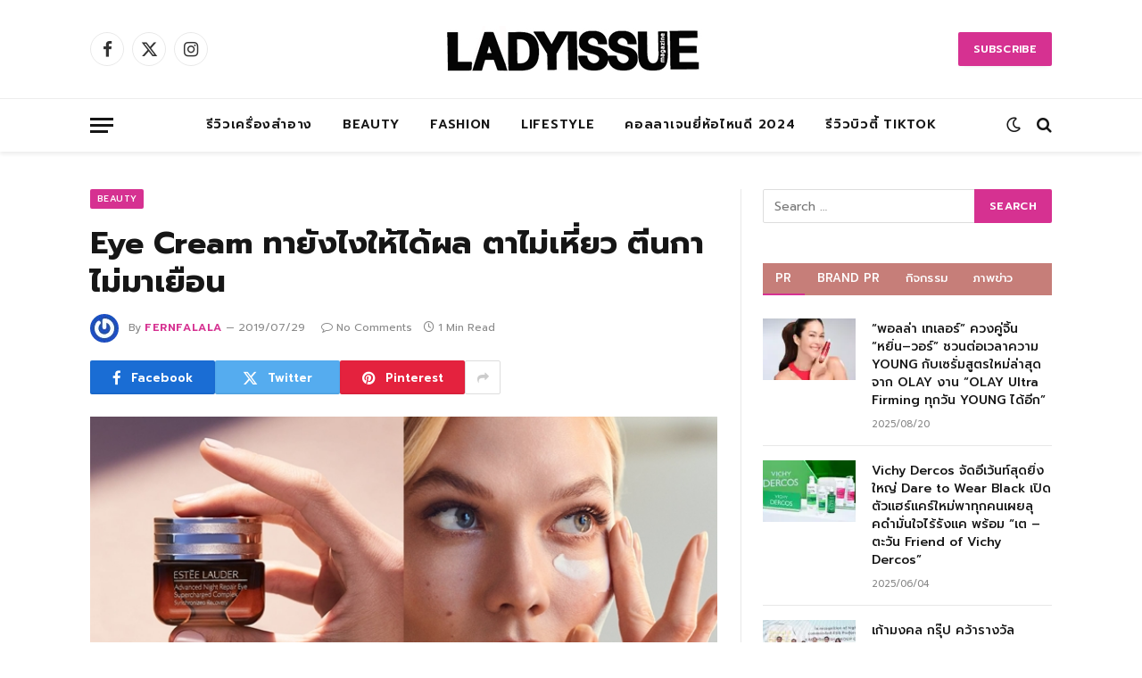

--- FILE ---
content_type: text/html; charset=UTF-8
request_url: https://www.ladyissue.com/170957/
body_size: 23644
content:

<!DOCTYPE html>
<html lang="en-US" class="s-light site-s-light">

<head>

	<meta charset="UTF-8" />
	<meta name="viewport" content="width=device-width, initial-scale=1" />
	<meta name='robots' content='index, follow, max-image-preview:large, max-snippet:-1, max-video-preview:-1' />

	<!-- This site is optimized with the Yoast SEO Premium plugin v20.8 (Yoast SEO v26.6) - https://yoast.com/wordpress/plugins/seo/ -->
	<title>Eye Cream ทายังไงให้ได้ผล ตาไม่เหี่ยว ตีนกาไม่มาเยือน - Ladyissue เว็บรีวิวเครื่องสำอาง ชุมชนผู้หญิง ฮาวทูแต่งหน้า อัพเดทแบรนด์เนม เทรนด์แฟชั่นจากดีไซเนอร์ชื่อดัง</title><link rel="preload" as="image" imagesrcset="https://www.ladyissue.com/wp-content/uploads/2019/07/Eye-Cream-2.jpg 700w, https://www.ladyissue.com/wp-content/uploads/2019/07/Eye-Cream-2-300x144.jpg 300w, https://www.ladyissue.com/wp-content/uploads/2019/07/Eye-Cream-2-600x288.jpg 600w" imagesizes="(max-width: 708px) 100vw, 708px" /><link rel="preload" as="font" href="https://www.ladyissue.com/wp-content/themes/smart-mag/css/icons/fonts/ts-icons.woff2?v3.1" type="font/woff2" crossorigin="anonymous" />
	<link rel="canonical" href="https://www.ladyissue.com/170957/" />
	<meta property="og:locale" content="en_US" />
	<meta property="og:type" content="article" />
	<meta property="og:title" content="Eye Cream ทายังไงให้ได้ผล ตาไม่เหี่ยว ตีนกาไม่มาเยือน" />
	<meta property="og:description" content="ทำไมใช้อายครีมมาตั้งนานแต่ยังไม่เห็นผลกับเค้าซักที สาวๆ อาจจะกำลังใช้ผิดวิธีอยู่หรือเปล่า ผลลัพธ์จึงได้ไม่ตรงกับคำเคลม วันนี้ Ladyissue.com จะมาแนะนำการทาอายครีมยังไงได้เห็นผล ตาไม่เหี่ยว ตีนกาไม่มาเยือน ว่าแล้วอย่ารอช้าไปดูวิธีกันได้เลย ลงอายครีมเป็นตัวเเรกเสมอ ถ้าเราทาครีมตัวอื่นก่อนการลงอายครีม จะทำสารบำรุงของอายครีมลงไปได้ไม่ล้ำลึกพอ ดังนั้นสเต็ปแรกควรลงอายครีม จากนั้นตามด้วยครีมบำรุงตัวอื่นๆ และปิดจบด้วยกันแดด ใช้ปริมาณเท่าเม็ดถั่วเขียว การใช้อายครีมทาลงไปเยอะๆ แล้วใช่ว่าจะดีนะจ๊ะ เพราะความเป็นจริงเราใช้ในปริมาณเท่าเม็ดทั่วเขียวก็เพียงพอต่อการบำรุงหนึ่งครั้งแล้ว ที่สำคัญอายครีมมันแพงใช้น้อยๆ หน่อยก็จะดี อย่าทาจนชิดขอบตา สาวๆ ควรเว้นระยะห่างในการลงอายครีมให้ออกมาจากตาประมาณ 1 &#8211; 2 เซนติเมตร เพราะการที่เราทาอายครีมชิดกับขอบตามากเกินไปจะทำให้เกิดอาการบวมและอักเสบได้ในตอนเช้า เกลี่ยเบาๆ จากหัวตาไปหางตา เเต้มอายครีมใน 3 จุด คือ หัวตา กลางตา และหางตา จากนั้นเกลี่ยอย่างเบามือ เพราะผิวรอบดวงตาเป็นผิวที่บอบบาง เราควรลงครีมอย่างเบามือ เพื่อป้องกันการเกิดตีนกาก่อนวัย ใช้นิ้วนางในการเกลี่ยเท่านั้น นิ้วนางก็นับเป็นนิ้วที่อ่อนแรงที่สุดในบรรดานิ้วทั้งห้า จึงเป็นนิ้วที่เหมาะสมที่สุดสำหรับการทาอายครีม ทาครีมอย่างเบามือจนครีมซึมเข้าสู่ผิวโดยไม่ต้องถูไถไปมานะคะ ขอขอบคุณข้อมูลจาก freshbeauty , esteelauder ,&nbsp;pinterest อัพเดทข่าวสารนิตยสารผู้หญิงผ่านทาง LINE ฟรี" />
	<meta property="og:url" content="https://www.ladyissue.com/170957/" />
	<meta property="og:site_name" content="Ladyissue เว็บรีวิวเครื่องสำอาง ชุมชนผู้หญิง ฮาวทูแต่งหน้า อัพเดทแบรนด์เนม เทรนด์แฟชั่นจากดีไซเนอร์ชื่อดัง" />
	<meta property="article:published_time" content="2019-07-29T10:22:36+00:00" />
	<meta property="article:modified_time" content="2019-07-29T10:22:39+00:00" />
	<meta property="og:image" content="https://www.ladyissue.com/wp-content/uploads/2019/07/Eye-Cream-2.jpg" />
	<meta property="og:image:width" content="700" />
	<meta property="og:image:height" content="336" />
	<meta property="og:image:type" content="image/jpeg" />
	<meta name="author" content="fernfalala" />
	<meta name="twitter:label1" content="Written by" />
	<meta name="twitter:data1" content="fernfalala" />
	<script type="application/ld+json" class="yoast-schema-graph">{"@context":"https://schema.org","@graph":[{"@type":"WebPage","@id":"https://www.ladyissue.com/170957/","url":"https://www.ladyissue.com/170957/","name":"Eye Cream ทายังไงให้ได้ผล ตาไม่เหี่ยว ตีนกาไม่มาเยือน - Ladyissue เว็บรีวิวเครื่องสำอาง ชุมชนผู้หญิง ฮาวทูแต่งหน้า อัพเดทแบรนด์เนม เทรนด์แฟชั่นจากดีไซเนอร์ชื่อดัง","isPartOf":{"@id":"https://www.ladyissue.com/#website"},"primaryImageOfPage":{"@id":"https://www.ladyissue.com/170957/#primaryimage"},"image":{"@id":"https://www.ladyissue.com/170957/#primaryimage"},"thumbnailUrl":"https://www.ladyissue.com/wp-content/uploads/2019/07/Eye-Cream-2.jpg","datePublished":"2019-07-29T10:22:36+00:00","dateModified":"2019-07-29T10:22:39+00:00","author":{"@id":"https://www.ladyissue.com/#/schema/person/e78e38193fa59c85a9e43ab6853d4f2c"},"breadcrumb":{"@id":"https://www.ladyissue.com/170957/#breadcrumb"},"inLanguage":"en-US","potentialAction":[{"@type":"ReadAction","target":["https://www.ladyissue.com/170957/"]}]},{"@type":"ImageObject","inLanguage":"en-US","@id":"https://www.ladyissue.com/170957/#primaryimage","url":"https://www.ladyissue.com/wp-content/uploads/2019/07/Eye-Cream-2.jpg","contentUrl":"https://www.ladyissue.com/wp-content/uploads/2019/07/Eye-Cream-2.jpg","width":700,"height":336},{"@type":"BreadcrumbList","@id":"https://www.ladyissue.com/170957/#breadcrumb","itemListElement":[{"@type":"ListItem","position":1,"name":"Home","item":"https://www.ladyissue.com/"},{"@type":"ListItem","position":2,"name":"Eye Cream ทายังไงให้ได้ผล ตาไม่เหี่ยว ตีนกาไม่มาเยือน"}]},{"@type":"WebSite","@id":"https://www.ladyissue.com/#website","url":"https://www.ladyissue.com/","name":"Ladyissue เว็บรีวิวเครื่องสำอาง ชุมชนผู้หญิง ฮาวทูแต่งหน้า อัพเดทแบรนด์เนม เทรนด์แฟชั่นจากดีไซเนอร์ชื่อดัง","description":"ทำธุรกิจผู้หญิง,รีวิวเครื่องสำอาง,ลดน้ำหนัก,แต่งหน้า,ทำผม,รักษาสุขภาพ,อัพเดทแฟชั่น","potentialAction":[{"@type":"SearchAction","target":{"@type":"EntryPoint","urlTemplate":"https://www.ladyissue.com/?s={search_term_string}"},"query-input":{"@type":"PropertyValueSpecification","valueRequired":true,"valueName":"search_term_string"}}],"inLanguage":"en-US"},{"@type":"Person","@id":"https://www.ladyissue.com/#/schema/person/e78e38193fa59c85a9e43ab6853d4f2c","name":"fernfalala","image":{"@type":"ImageObject","inLanguage":"en-US","@id":"https://www.ladyissue.com/#/schema/person/image/","url":"https://secure.gravatar.com/avatar/cd494b6cfafd037a8fca003cdf41a23458c73f5280cf86ae228493a79b1dd4f4?s=96&r=g","contentUrl":"https://secure.gravatar.com/avatar/cd494b6cfafd037a8fca003cdf41a23458c73f5280cf86ae228493a79b1dd4f4?s=96&r=g","caption":"fernfalala"},"url":"https://www.ladyissue.com/author/fernfalala/"}]}</script>
	<!-- / Yoast SEO Premium plugin. -->


<link rel='dns-prefetch' href='//cdnjs.cloudflare.com' />
<link rel='dns-prefetch' href='//fonts.googleapis.com' />
<link rel="alternate" type="application/rss+xml" title="Ladyissue เว็บรีวิวเครื่องสำอาง ชุมชนผู้หญิง ฮาวทูแต่งหน้า อัพเดทแบรนด์เนม เทรนด์แฟชั่นจากดีไซเนอร์ชื่อดัง &raquo; Feed" href="https://www.ladyissue.com/feed/" />
<link rel="alternate" type="application/rss+xml" title="Ladyissue เว็บรีวิวเครื่องสำอาง ชุมชนผู้หญิง ฮาวทูแต่งหน้า อัพเดทแบรนด์เนม เทรนด์แฟชั่นจากดีไซเนอร์ชื่อดัง &raquo; Comments Feed" href="https://www.ladyissue.com/comments/feed/" />
<link rel="alternate" title="oEmbed (JSON)" type="application/json+oembed" href="https://www.ladyissue.com/wp-json/oembed/1.0/embed?url=https%3A%2F%2Fwww.ladyissue.com%2F170957%2F" />
<link rel="alternate" title="oEmbed (XML)" type="text/xml+oembed" href="https://www.ladyissue.com/wp-json/oembed/1.0/embed?url=https%3A%2F%2Fwww.ladyissue.com%2F170957%2F&#038;format=xml" />
<style id='wp-img-auto-sizes-contain-inline-css' type='text/css'>
img:is([sizes=auto i],[sizes^="auto," i]){contain-intrinsic-size:3000px 1500px}
/*# sourceURL=wp-img-auto-sizes-contain-inline-css */
</style>
<style id='wp-emoji-styles-inline-css' type='text/css'>

	img.wp-smiley, img.emoji {
		display: inline !important;
		border: none !important;
		box-shadow: none !important;
		height: 1em !important;
		width: 1em !important;
		margin: 0 0.07em !important;
		vertical-align: -0.1em !important;
		background: none !important;
		padding: 0 !important;
	}
/*# sourceURL=wp-emoji-styles-inline-css */
</style>
<link rel='stylesheet' id='wp-block-library-css' href='https://www.ladyissue.com/wp-includes/css/dist/block-library/style.min.css?ver=6.9' type='text/css' media='all' />
<style id='classic-theme-styles-inline-css' type='text/css'>
/*! This file is auto-generated */
.wp-block-button__link{color:#fff;background-color:#32373c;border-radius:9999px;box-shadow:none;text-decoration:none;padding:calc(.667em + 2px) calc(1.333em + 2px);font-size:1.125em}.wp-block-file__button{background:#32373c;color:#fff;text-decoration:none}
/*# sourceURL=/wp-includes/css/classic-themes.min.css */
</style>
<style id='global-styles-inline-css' type='text/css'>
:root{--wp--preset--aspect-ratio--square: 1;--wp--preset--aspect-ratio--4-3: 4/3;--wp--preset--aspect-ratio--3-4: 3/4;--wp--preset--aspect-ratio--3-2: 3/2;--wp--preset--aspect-ratio--2-3: 2/3;--wp--preset--aspect-ratio--16-9: 16/9;--wp--preset--aspect-ratio--9-16: 9/16;--wp--preset--color--black: #000000;--wp--preset--color--cyan-bluish-gray: #abb8c3;--wp--preset--color--white: #ffffff;--wp--preset--color--pale-pink: #f78da7;--wp--preset--color--vivid-red: #cf2e2e;--wp--preset--color--luminous-vivid-orange: #ff6900;--wp--preset--color--luminous-vivid-amber: #fcb900;--wp--preset--color--light-green-cyan: #7bdcb5;--wp--preset--color--vivid-green-cyan: #00d084;--wp--preset--color--pale-cyan-blue: #8ed1fc;--wp--preset--color--vivid-cyan-blue: #0693e3;--wp--preset--color--vivid-purple: #9b51e0;--wp--preset--gradient--vivid-cyan-blue-to-vivid-purple: linear-gradient(135deg,rgb(6,147,227) 0%,rgb(155,81,224) 100%);--wp--preset--gradient--light-green-cyan-to-vivid-green-cyan: linear-gradient(135deg,rgb(122,220,180) 0%,rgb(0,208,130) 100%);--wp--preset--gradient--luminous-vivid-amber-to-luminous-vivid-orange: linear-gradient(135deg,rgb(252,185,0) 0%,rgb(255,105,0) 100%);--wp--preset--gradient--luminous-vivid-orange-to-vivid-red: linear-gradient(135deg,rgb(255,105,0) 0%,rgb(207,46,46) 100%);--wp--preset--gradient--very-light-gray-to-cyan-bluish-gray: linear-gradient(135deg,rgb(238,238,238) 0%,rgb(169,184,195) 100%);--wp--preset--gradient--cool-to-warm-spectrum: linear-gradient(135deg,rgb(74,234,220) 0%,rgb(151,120,209) 20%,rgb(207,42,186) 40%,rgb(238,44,130) 60%,rgb(251,105,98) 80%,rgb(254,248,76) 100%);--wp--preset--gradient--blush-light-purple: linear-gradient(135deg,rgb(255,206,236) 0%,rgb(152,150,240) 100%);--wp--preset--gradient--blush-bordeaux: linear-gradient(135deg,rgb(254,205,165) 0%,rgb(254,45,45) 50%,rgb(107,0,62) 100%);--wp--preset--gradient--luminous-dusk: linear-gradient(135deg,rgb(255,203,112) 0%,rgb(199,81,192) 50%,rgb(65,88,208) 100%);--wp--preset--gradient--pale-ocean: linear-gradient(135deg,rgb(255,245,203) 0%,rgb(182,227,212) 50%,rgb(51,167,181) 100%);--wp--preset--gradient--electric-grass: linear-gradient(135deg,rgb(202,248,128) 0%,rgb(113,206,126) 100%);--wp--preset--gradient--midnight: linear-gradient(135deg,rgb(2,3,129) 0%,rgb(40,116,252) 100%);--wp--preset--font-size--small: 13px;--wp--preset--font-size--medium: 20px;--wp--preset--font-size--large: 36px;--wp--preset--font-size--x-large: 42px;--wp--preset--spacing--20: 0.44rem;--wp--preset--spacing--30: 0.67rem;--wp--preset--spacing--40: 1rem;--wp--preset--spacing--50: 1.5rem;--wp--preset--spacing--60: 2.25rem;--wp--preset--spacing--70: 3.38rem;--wp--preset--spacing--80: 5.06rem;--wp--preset--shadow--natural: 6px 6px 9px rgba(0, 0, 0, 0.2);--wp--preset--shadow--deep: 12px 12px 50px rgba(0, 0, 0, 0.4);--wp--preset--shadow--sharp: 6px 6px 0px rgba(0, 0, 0, 0.2);--wp--preset--shadow--outlined: 6px 6px 0px -3px rgb(255, 255, 255), 6px 6px rgb(0, 0, 0);--wp--preset--shadow--crisp: 6px 6px 0px rgb(0, 0, 0);}:where(.is-layout-flex){gap: 0.5em;}:where(.is-layout-grid){gap: 0.5em;}body .is-layout-flex{display: flex;}.is-layout-flex{flex-wrap: wrap;align-items: center;}.is-layout-flex > :is(*, div){margin: 0;}body .is-layout-grid{display: grid;}.is-layout-grid > :is(*, div){margin: 0;}:where(.wp-block-columns.is-layout-flex){gap: 2em;}:where(.wp-block-columns.is-layout-grid){gap: 2em;}:where(.wp-block-post-template.is-layout-flex){gap: 1.25em;}:where(.wp-block-post-template.is-layout-grid){gap: 1.25em;}.has-black-color{color: var(--wp--preset--color--black) !important;}.has-cyan-bluish-gray-color{color: var(--wp--preset--color--cyan-bluish-gray) !important;}.has-white-color{color: var(--wp--preset--color--white) !important;}.has-pale-pink-color{color: var(--wp--preset--color--pale-pink) !important;}.has-vivid-red-color{color: var(--wp--preset--color--vivid-red) !important;}.has-luminous-vivid-orange-color{color: var(--wp--preset--color--luminous-vivid-orange) !important;}.has-luminous-vivid-amber-color{color: var(--wp--preset--color--luminous-vivid-amber) !important;}.has-light-green-cyan-color{color: var(--wp--preset--color--light-green-cyan) !important;}.has-vivid-green-cyan-color{color: var(--wp--preset--color--vivid-green-cyan) !important;}.has-pale-cyan-blue-color{color: var(--wp--preset--color--pale-cyan-blue) !important;}.has-vivid-cyan-blue-color{color: var(--wp--preset--color--vivid-cyan-blue) !important;}.has-vivid-purple-color{color: var(--wp--preset--color--vivid-purple) !important;}.has-black-background-color{background-color: var(--wp--preset--color--black) !important;}.has-cyan-bluish-gray-background-color{background-color: var(--wp--preset--color--cyan-bluish-gray) !important;}.has-white-background-color{background-color: var(--wp--preset--color--white) !important;}.has-pale-pink-background-color{background-color: var(--wp--preset--color--pale-pink) !important;}.has-vivid-red-background-color{background-color: var(--wp--preset--color--vivid-red) !important;}.has-luminous-vivid-orange-background-color{background-color: var(--wp--preset--color--luminous-vivid-orange) !important;}.has-luminous-vivid-amber-background-color{background-color: var(--wp--preset--color--luminous-vivid-amber) !important;}.has-light-green-cyan-background-color{background-color: var(--wp--preset--color--light-green-cyan) !important;}.has-vivid-green-cyan-background-color{background-color: var(--wp--preset--color--vivid-green-cyan) !important;}.has-pale-cyan-blue-background-color{background-color: var(--wp--preset--color--pale-cyan-blue) !important;}.has-vivid-cyan-blue-background-color{background-color: var(--wp--preset--color--vivid-cyan-blue) !important;}.has-vivid-purple-background-color{background-color: var(--wp--preset--color--vivid-purple) !important;}.has-black-border-color{border-color: var(--wp--preset--color--black) !important;}.has-cyan-bluish-gray-border-color{border-color: var(--wp--preset--color--cyan-bluish-gray) !important;}.has-white-border-color{border-color: var(--wp--preset--color--white) !important;}.has-pale-pink-border-color{border-color: var(--wp--preset--color--pale-pink) !important;}.has-vivid-red-border-color{border-color: var(--wp--preset--color--vivid-red) !important;}.has-luminous-vivid-orange-border-color{border-color: var(--wp--preset--color--luminous-vivid-orange) !important;}.has-luminous-vivid-amber-border-color{border-color: var(--wp--preset--color--luminous-vivid-amber) !important;}.has-light-green-cyan-border-color{border-color: var(--wp--preset--color--light-green-cyan) !important;}.has-vivid-green-cyan-border-color{border-color: var(--wp--preset--color--vivid-green-cyan) !important;}.has-pale-cyan-blue-border-color{border-color: var(--wp--preset--color--pale-cyan-blue) !important;}.has-vivid-cyan-blue-border-color{border-color: var(--wp--preset--color--vivid-cyan-blue) !important;}.has-vivid-purple-border-color{border-color: var(--wp--preset--color--vivid-purple) !important;}.has-vivid-cyan-blue-to-vivid-purple-gradient-background{background: var(--wp--preset--gradient--vivid-cyan-blue-to-vivid-purple) !important;}.has-light-green-cyan-to-vivid-green-cyan-gradient-background{background: var(--wp--preset--gradient--light-green-cyan-to-vivid-green-cyan) !important;}.has-luminous-vivid-amber-to-luminous-vivid-orange-gradient-background{background: var(--wp--preset--gradient--luminous-vivid-amber-to-luminous-vivid-orange) !important;}.has-luminous-vivid-orange-to-vivid-red-gradient-background{background: var(--wp--preset--gradient--luminous-vivid-orange-to-vivid-red) !important;}.has-very-light-gray-to-cyan-bluish-gray-gradient-background{background: var(--wp--preset--gradient--very-light-gray-to-cyan-bluish-gray) !important;}.has-cool-to-warm-spectrum-gradient-background{background: var(--wp--preset--gradient--cool-to-warm-spectrum) !important;}.has-blush-light-purple-gradient-background{background: var(--wp--preset--gradient--blush-light-purple) !important;}.has-blush-bordeaux-gradient-background{background: var(--wp--preset--gradient--blush-bordeaux) !important;}.has-luminous-dusk-gradient-background{background: var(--wp--preset--gradient--luminous-dusk) !important;}.has-pale-ocean-gradient-background{background: var(--wp--preset--gradient--pale-ocean) !important;}.has-electric-grass-gradient-background{background: var(--wp--preset--gradient--electric-grass) !important;}.has-midnight-gradient-background{background: var(--wp--preset--gradient--midnight) !important;}.has-small-font-size{font-size: var(--wp--preset--font-size--small) !important;}.has-medium-font-size{font-size: var(--wp--preset--font-size--medium) !important;}.has-large-font-size{font-size: var(--wp--preset--font-size--large) !important;}.has-x-large-font-size{font-size: var(--wp--preset--font-size--x-large) !important;}
:where(.wp-block-post-template.is-layout-flex){gap: 1.25em;}:where(.wp-block-post-template.is-layout-grid){gap: 1.25em;}
:where(.wp-block-term-template.is-layout-flex){gap: 1.25em;}:where(.wp-block-term-template.is-layout-grid){gap: 1.25em;}
:where(.wp-block-columns.is-layout-flex){gap: 2em;}:where(.wp-block-columns.is-layout-grid){gap: 2em;}
:root :where(.wp-block-pullquote){font-size: 1.5em;line-height: 1.6;}
/*# sourceURL=global-styles-inline-css */
</style>
<link rel='stylesheet' id='mashsb-styles-css' href='https://www.ladyissue.com/wp-content/plugins/mashsharer/assets/css/mashsb.min.css?ver=4.0.47' type='text/css' media='all' />
<style id='mashsb-styles-inline-css' type='text/css'>
.mashsb-count {color:#7FC04C;}
        [class^="mashicon-"], .onoffswitch-label, .onoffswitch2-label, .onoffswitch {
            border-radius: 5px;
        }@media only screen and (min-width:568px){.mashsb-buttons a {min-width: 177px;}}
/*# sourceURL=mashsb-styles-inline-css */
</style>
<link rel='stylesheet' id='lightbox-css' href='https://cdnjs.cloudflare.com/ajax/libs/lightbox2/2.8.1/css/lightbox.css?ver=6.9' type='text/css' media='all' />
<link rel='stylesheet' id='smartmag-core-css' href='https://www.ladyissue.com/wp-content/themes/smart-mag/style.css?ver=10.3.2' type='text/css' media='all' />
<link rel='stylesheet' id='smartmag-fonts-css' href='https://fonts.googleapis.com/css?family=Hind%3A400%2C500%2C600' type='text/css' media='all' />
<link rel='stylesheet' id='smartmag-magnific-popup-css' href='https://www.ladyissue.com/wp-content/themes/smart-mag/css/lightbox.css?ver=10.3.2' type='text/css' media='all' />
<link rel='stylesheet' id='font-awesome4-css' href='https://www.ladyissue.com/wp-content/themes/smart-mag/css/fontawesome/css/font-awesome.min.css?ver=10.3.2' type='text/css' media='all' />
<link rel='stylesheet' id='smartmag-icons-css' href='https://www.ladyissue.com/wp-content/themes/smart-mag/css/icons/icons.css?ver=10.3.2' type='text/css' media='all' />
<link rel='stylesheet' id='smartmag-skin-css' href='https://www.ladyissue.com/wp-content/themes/smart-mag/css/skin-trendy.css?ver=10.3.2' type='text/css' media='all' />
<style id='smartmag-skin-inline-css' type='text/css'>
:root { --c-main: #d63191;
--c-main-rgb: 214,49,145;
--text-font: "Prompt", system-ui, -apple-system, "Segoe UI", Arial, sans-serif;
--body-font: "Prompt", system-ui, -apple-system, "Segoe UI", Arial, sans-serif;
--ui-font: "Prompt", system-ui, -apple-system, "Segoe UI", Arial, sans-serif;
--title-font: "Prompt", system-ui, -apple-system, "Segoe UI", Arial, sans-serif;
--h-font: "Prompt", system-ui, -apple-system, "Segoe UI", Arial, sans-serif;
--main-width: 1078px;
--c-excerpts: #000000; }
.smart-head-main { --c-shadow: rgba(0,0,0,0.07); }
.smart-head-main .smart-head-bot { border-top-width: 1px; border-top-color: #ededed; }
.s-dark .smart-head-main .smart-head-bot,
.smart-head-main .s-dark.smart-head-bot { border-top-color: #2d2d2d; }
.navigation-main .menu > li > a { letter-spacing: 0.05em; }
.s-light .sub-cats { background-color: #2f4154; }
.s-dark .sub-cats { background-color: #2f4154; }
.upper-footer .block-head .heading { color: #ffffff; }
.main-footer .upper-footer { background-color: #faf9f9; color: #ffffff; --c-links: #000000; }
.main-footer .lower-footer { background-color: #fc8a99; }
.lower-footer { color: #fff7f7; }
.main-footer .lower-footer { --c-links: #fff9f9; --c-foot-menu: #fff9f9; }
.l-post .excerpt { font-family: "Prompt:300", system-ui, -apple-system, "Segoe UI", Arial, sans-serif; }
.block-head-g { background-color: #c67e79; }
.block-head-g .heading { color: #ffffff; }
.loop-grid .ratio-is-custom { padding-bottom: calc(100% / 1.68); }
.loop-list .ratio-is-custom { padding-bottom: calc(100% / 1.575); }
.list-post { --list-p-media-width: 44%; --list-p-media-max-width: 85%; }
.list-post .media:not(i) { --list-p-media-max-width: 44%; }
.loop-small .media:not(i) { max-width: 104px; }
.main-featured.has-classic-slider { background: #faf9f9; }
.single .featured .ratio-is-custom { padding-bottom: calc(100% / 2); }
.entry-content { font-family: "Prompt:regular", system-ui, -apple-system, "Segoe UI", Arial, sans-serif; font-size: 16px; }
.post-content h1, .post-content h2, .post-content h3, .post-content h4, .post-content h5, .post-content h6 { font-family: "Prompt:regular", system-ui, -apple-system, "Segoe UI", Arial, sans-serif; }
.entry-content { --c-a: #ea3587; }


.term-color-2 { --c-main: #ea69ca; }
.navigation .menu-cat-2 { --c-term: #ea69ca; }


.term-color-29 { --c-main: #8b4bf2; }
.navigation .menu-cat-29 { --c-term: #8b4bf2; }


body.category-72,
body.post-cat-72 { 
--c-main: #000000; 
}


.term-color-72 { --c-main: #e00f9a; }
.navigation .menu-cat-72 { --c-term: #e00f9a; }

/*# sourceURL=smartmag-skin-inline-css */
</style>
<link rel='stylesheet' id='smartmag-legacy-sc-css' href='https://www.ladyissue.com/wp-content/themes/smart-mag/css/legacy-shortcodes.css?ver=10.3.2' type='text/css' media='all' />
<link rel='stylesheet' id='smartmag-gfonts-custom-css' href='https://fonts.googleapis.com/css?family=Prompt%3A400%2C500%2C600%2C700%7CPrompt%3A300%3A400%2C500%2C600%2C700%7CPrompt%3Aregular%3A400%2C500%2C600%2C700' type='text/css' media='all' />
<script type="text/javascript" id="smartmag-lazy-inline-js-after">
/* <![CDATA[ */
/**
 * @copyright ThemeSphere
 * @preserve
 */
var BunyadLazy={};BunyadLazy.load=function(){function a(e,n){var t={};e.dataset.bgset&&e.dataset.sizes?(t.sizes=e.dataset.sizes,t.srcset=e.dataset.bgset):t.src=e.dataset.bgsrc,function(t){var a=t.dataset.ratio;if(0<a){const e=t.parentElement;if(e.classList.contains("media-ratio")){const n=e.style;n.getPropertyValue("--a-ratio")||(n.paddingBottom=100/a+"%")}}}(e);var a,o=document.createElement("img");for(a in o.onload=function(){var t="url('"+(o.currentSrc||o.src)+"')",a=e.style;a.backgroundImage!==t&&requestAnimationFrame(()=>{a.backgroundImage=t,n&&n()}),o.onload=null,o.onerror=null,o=null},o.onerror=o.onload,t)o.setAttribute(a,t[a]);o&&o.complete&&0<o.naturalWidth&&o.onload&&o.onload()}function e(t){t.dataset.loaded||a(t,()=>{document.dispatchEvent(new Event("lazyloaded")),t.dataset.loaded=1})}function n(t){"complete"===document.readyState?t():window.addEventListener("load",t)}return{initEarly:function(){var t,a=()=>{document.querySelectorAll(".img.bg-cover:not(.lazyload)").forEach(e)};"complete"!==document.readyState?(t=setInterval(a,150),n(()=>{a(),clearInterval(t)})):a()},callOnLoad:n,initBgImages:function(t){t&&n(()=>{document.querySelectorAll(".img.bg-cover").forEach(e)})},bgLoad:a}}(),BunyadLazy.load.initEarly();
//# sourceURL=smartmag-lazy-inline-js-after
/* ]]> */
</script>
<script type="text/javascript" src="https://www.ladyissue.com/wp-includes/js/jquery/jquery.min.js?ver=3.7.1" id="jquery-core-js"></script>
<script type="text/javascript" src="https://www.ladyissue.com/wp-includes/js/jquery/jquery-migrate.min.js?ver=3.4.1" id="jquery-migrate-js"></script>
<script type="text/javascript" id="mashsb-js-extra">
/* <![CDATA[ */
var mashsb = {"shares":"6466","round_shares":"1","animate_shares":"0","dynamic_buttons":"0","share_url":"https://www.ladyissue.com/170957/","title":"Eye+Cream+%E0%B8%97%E0%B8%B2%E0%B8%A2%E0%B8%B1%E0%B8%87%E0%B9%84%E0%B8%87%E0%B9%83%E0%B8%AB%E0%B9%89%E0%B9%84%E0%B8%94%E0%B9%89%E0%B8%9C%E0%B8%A5+%E0%B8%95%E0%B8%B2%E0%B9%84%E0%B8%A1%E0%B9%88%E0%B9%80%E0%B8%AB%E0%B8%B5%E0%B9%88%E0%B8%A2%E0%B8%A7+%E0%B8%95%E0%B8%B5%E0%B8%99%E0%B8%81%E0%B8%B2%E0%B9%84%E0%B8%A1%E0%B9%88%E0%B8%A1%E0%B8%B2%E0%B9%80%E0%B8%A2%E0%B8%B7%E0%B8%AD%E0%B8%99","image":"https://www.ladyissue.com/wp-content/uploads/2019/07/Eye-Cream-2.jpg","desc":"\u0e17\u0e33\u0e44\u0e21\u0e43\u0e0a\u0e49\u0e2d\u0e32\u0e22\u0e04\u0e23\u0e35\u0e21\u0e21\u0e32\u0e15\u0e31\u0e49\u0e07\u0e19\u0e32\u0e19\u0e41\u0e15\u0e48\u0e22\u0e31\u0e07\u0e44\u0e21\u0e48\u0e40\u0e2b\u0e47\u0e19\u0e1c\u0e25\u0e01\u0e31\u0e1a\u0e40\u0e04\u0e49\u0e32\u0e0b\u0e31\u0e01\u0e17\u0e35 \u0e2a\u0e32\u0e27\u0e46 \u0e2d\u0e32\u0e08\u0e08\u0e30\u0e01\u0e33\u0e25\u0e31\u0e07\u0e43\u0e0a\u0e49\u0e1c\u0e34\u0e14\u0e27\u0e34\u0e18\u0e35\u0e2d\u0e22\u0e39\u0e48\u0e2b\u0e23\u0e37\u0e2d\u0e40\u0e1b\u0e25\u0e48\u0e32 \u0e1c\u0e25\u0e25\u0e31\u0e1e\u0e18\u0e4c\u0e08\u0e36\u0e07\u0e44\u0e14\u0e49\u0e44\u0e21\u0e48\u0e15\u0e23\u0e07\u0e01\u0e31\u0e1a\u0e04\u0e33\u0e40\u0e04\u0e25\u0e21 \u0e27\u0e31\u0e19\u0e19\u0e35\u0e49 Ladyissue.com \u0e08\u0e30\u0e21\u0e32\u0e41\u0e19\u0e30\u0e19\u0e33\u0e01\u0e32\u0e23\u0e17\u0e32\u0e2d\u0e32\u0e22\u0e04\u0e23\u0e35\u0e21\u0e22\u0e31\u0e07\u0e44\u0e07\u0e44\u0e14\u0e49\u0e40\u0e2b\u0e47\u0e19\u0e1c\u0e25 \u0e15\u0e32\u0e44\u0e21\u0e48\u0e40\u0e2b\u0e35\u0e48\u0e22\u0e27 \u0e15\u0e35\u0e19\u0e01\u0e32\u0e44\u0e21\u0e48\u0e21\u0e32\u0e40\u0e22\u0e37\u0e2d\u0e19 \u0e27\u0e48\u0e32\u0e41\u0e25\u0e49\u0e27\u0e2d\u0e22\u0e48\u0e32\u0e23\u0e2d\u0e0a\u0e49\u0e32\u0e44\u0e1b\u0e14\u0e39\u0e27\u0e34\u0e18\u0e35\u0e01\u0e31\u0e19\u0e44\u0e14\u0e49\u0e40\u0e25\u0e22\n\n\u0e25\u0e07\u0e2d\u0e32\u0e22\u0e04\u0e23\u0e35\u0e21\u0e40\u0e1b\u0e47\u0e19\u0e15\u0e31\u0e27\u0e40\u0e40\u0e23\u0e01\u0e40\u0e2a\u0e21\u0e2d\n\u0e16\u0e49\u0e32\u0e40\u0e23\u0e32\u0e17\u0e32\u0e04\u0e23\u0e35\u0e21\u0e15\u0e31\u0e27\u0e2d\u0e37\u0e48\u0e19\u0e01\u0e48\u0e2d\u0e19\u0e01\u0e32\u0e23\u0e25\u0e07\u0e2d\u0e32\u0e22\u0e04\u0e23\u0e35\u0e21 \u0e08\u0e30\u0e17\u0e33\u0e2a\u0e32\u0e23\u0e1a\u0e33\u0e23\u0e38\u0e07\u0e02\u0e2d\u0e07\u0e2d\u0e32\u0e22\u0e04\u0e23\u0e35\u0e21\u0e25\u0e07\u0e44\u0e1b\u0e44\u0e14\u0e49\u0e44\u0e21\u0e48\u0e25\u0e49\u0e33\u0e25\u0e36\u0e01\u0e1e\u0e2d \u0e14\u0e31\u0e07\u0e19\u0e31\u0e49\u0e19\u0e2a\u0e40\u0e15\u0e47\u0e1b\u0e41\u0e23\u0e01\u0e04\u0e27\u0e23\u0e25\u0e07\u0e2d\u0e32\u0e22\u0e04\u0e23\u0e35\u0e21 \u0e08\u0e32\u0e01\u0e19\u0e31\u0e49\u0e19\u0e15\u0e32\u0e21\u0e14\u0e49\u0e27\u0e22\u0e04\u0e23\u0e35\u0e21\u0e1a\u0e33\u0e23\u0e38\u0e07\u0e15\u0e31\u0e27\u0e2d\u0e37\u0e48\u0e19\u0e46 \u0e41\u0e25\u0e30\u0e1b\u0e34\u0e14\u0e08\u0e1a\u0e14\u0e49\u0e27\u0e22\u0e01\u0e31\u0e19\u0e41\u0e14\u0e14\n\n\n\u0e43\u0e0a\u0e49\u0e1b\u0e23\u0e34\u0e21\u0e32\u0e13\u0e40\u0e17\u0e48\u0e32\u0e40\u0e21\u0e47\u0e14\u0e16\u0e31\u0e48\u0e27\u0e40\u0e02\u0e35\u0e22\u0e27\n\u0e01\u0e32\u0e23\u0e43\u0e0a\u0e49\u0e2d\u0e32\u0e22\u0e04\u0e23\u0e35\u0e21\u0e17\u0e32\u0e25\u0e07\u0e44\u0e1b\u0e40\u0e22\u0e2d\u0e30\u0e46 \u0e41\u0e25\u0e49\u0e27\u0e43\u0e0a\u0e48\u0e27\u0e48\u0e32\u0e08\u0e30\u0e14\u0e35\u0e19\u0e30\u0e08\u0e4a\u0e30 \u0e40\u0e1e\u0e23\u0e32\u0e30\u0e04\u0e27\u0e32\u0e21\u0e40\u0e1b\u0e47\u0e19\u0e08\u0e23\u0e34\u0e07\u0e40\u0e23\u0e32\u0e43\u0e0a\u0e49\u0e43\u0e19\u0e1b\u0e23\u0e34\u0e21\u0e32\u0e13\u0e40\u0e17\u0e48\u0e32\u0e40\u0e21\u0e47\u0e14\u0e17\u0e31\u0e48\u0e27\u0e40\u0e02\u0e35\u0e22\u0e27\u0e01\u0e47\u0e40\u0e1e\u0e35\u0e22\u0e07\u0e1e\u0e2d\u0e15\u0e48\u0e2d\u0e01\u0e32\u0e23\u0e1a\u0e33\u0e23\u0e38\u0e07\u0e2b\u0e19\u0e36\u0e48\u0e07\u0e04\u0e23\u0e31\u0e49\u0e07\u0e41\u0e25\u0e49\u0e27 \u0e17\u0e35\u0e48\u0e2a\u0e33\u0e04\u0e31\u0e0d\u0e2d\u0e32\u0e22\u0e04\u0e23\u0e35\u0e21\u0e21\u0e31\u0e19\u0e41\u0e1e\u0e07\u0e43\u0e0a\u0e49\u0e19\u0e49\u0e2d\u0e22\u0e46 \u0e2b\u0e19\u0e48\u0e2d\u0e22\u0e01\u0e47\u0e08\u0e30\u0e14\u0e35\n\n\n\u0e2d\u0e22\u0e48\u0e32\u0e17\u0e32\u0e08\u0e19\u0e0a\u0e34\u0e14\u0e02\u0e2d\u0e1a\u0e15\u0e32\n\u0e2a\u0e32\u0e27\u0e46 \u0e04\u0e27\u0e23\u0e40\u0e27\u0e49\u0e19\u0e23\u0e30\u0e22\u0e30\u0e2b\u0e48\u0e32\u0e07\u0e43\u0e19\u0e01\u0e32\u0e23\u0e25\u0e07\u0e2d\u0e32\u0e22\u0e04\u0e23\u0e35\u0e21\u0e43\u0e2b\u0e49\u0e2d\u0e2d\u0e01\u0e21\u0e32\u0e08\u0e32\u0e01\u0e15\u0e32\u0e1b\u0e23\u0e30\u0e21\u0e32\u0e13 1 - 2 \u0e40\u0e0b\u0e19\u0e15\u0e34\u0e40\u0e21\u0e15\u0e23 \u0e40\u0e1e\u0e23\u0e32\u0e30\u0e01\u0e32\u0e23\u0e17\u0e35\u0e48\u0e40\u0e23\u0e32\u0e17\u0e32\u0e2d\u0e32\u0e22\u0e04\u0e23\u0e35\u0e21\u0e0a\u0e34\u0e14\u0e01\u0e31\u0e1a\u0e02\u0e2d\u0e1a\u0e15\u0e32\u0e21\u0e32\u0e01\u0e40\u0e01\u0e34\u0e19\u0e44\u0e1b\u0e08\u0e30\u0e17\u0e33\u0e43\u0e2b\u0e49\u0e40\u0e01\u0e34\u0e14\u0e2d\u0e32\u0e01\u0e32\u0e23\u0e1a\u0e27\u0e21\u0e41\u0e25\u0e30\u0e2d\u0e31\u0e01\u0e40\u0e2a\u0e1a\u0e44\u0e14\u0e49\u0e43\u0e19\u0e15\u0e2d\u0e19\u0e40\u0e0a\u0e49\u0e32\n\n\n\u0e40\u0e01\u0e25\u0e35\u0e48\u0e22\u0e40\u0e1a\u0e32\u0e46 \u0e08\u0e32\u0e01\u0e2b\u0e31\u0e27\u0e15\u0e32\u0e44\u0e1b\u0e2b\u0e32\u0e07\u0e15\u0e32\n\u0e40\u0e40\u0e15\u0e49\u0e21\u0e2d\u0e32\u0e22\u0e04\u0e23\u0e35\u0e21\u0e43\u0e19 3 \u0e08\u0e38\u0e14 \u0e04\u0e37\u0e2d \u0e2b\u0e31\u0e27\u0e15\u0e32 \u0e01\u0e25\u0e32\u0e07\u0e15\u0e32 \u0e41\u0e25\u0e30\u0e2b\u0e32\u0e07\u0e15\u0e32 \u0e08\u0e32\u0e01\u0e19\u0e31\u0e49\u0e19\u0e40\u0e01\u0e25\u0e35\u0e48\u0e22\u0e2d\u0e22\u0e48\u0e32\u0e07\u0e40\u0e1a\u0e32\u0e21\u0e37\u0e2d \u0e40\u0e1e\u0e23\u0e32\u0e30\u0e1c\u0e34\u0e27\u0e23\u0e2d\u0e1a\u0e14\u0e27\u0e07\u0e15\u0e32\u0e40\u0e1b\u0e47\u0e19\u0e1c\u0e34\u0e27\u0e17\u0e35\u0e48\u0e1a\u0e2d\u0e1a\u0e1a\u0e32\u0e07 \u0e40\u0e23\u0e32\u0e04\u0e27\u0e23\u0e25\u0e07\u0e04\u0e23\u0e35\u0e21\u0e2d\u0e22\u0e48\u0e32\u0e07\u0e40\u0e1a\u0e32\u0e21\u0e37\u0e2d \u0e40\u0e1e\u0e37\u0e48\u0e2d\u0e1b\u0e49\u0e2d\u0e07\u0e01\u0e31\u0e19\u0e01\u0e32\u0e23\u0e40\u0e01\u0e34\u0e14\u0e15\u0e35\u0e19\u0e01\u0e32\u0e01\u0e48\u0e2d\u0e19\u0e27\u0e31\u0e22\n\n\n\u0e43\u0e0a\u0e49\u0e19\u0e34\u0e49\u0e27\u0e19\u0e32\u0e07\u0e43\u0e19\u0e01\u0e32\u0e23\u0e40\u0e01\u0e25\u0e35\u0e48\u0e22\u0e40\u0e17\u0e48\u0e32\u0e19\u0e31\u0e49\u0e19\n\u0e19\u0e34\u0e49\u0e27\u0e19\u0e32\u0e07\u0e01\u0e47\u0e19\u0e31\u0e1a\u0e40\u0e1b\u0e47\u0e19\u0e19\u0e34\u0e49\u0e27\u0e17\u0e35\u0e48\u0e2d\u0e48\u0e2d\u0e19\u0e41\u0e23\u0e07\u0e17\u0e35\u0e48\u0e2a\u0e38\u0e14\u0e43\u0e19\u0e1a\u0e23\u0e23\u0e14\u0e32\u0e19\u0e34\u0e49\u0e27\u0e17\u0e31\u0e49\u0e07\u0e2b\u0e49\u0e32 \u2026","hashtag":"ladyissuecom","subscribe":"content","subscribe_url":"","activestatus":"1","singular":"1","twitter_popup":"1","refresh":"0","nonce":"2bff4214ab","postid":"170957","servertime":"1768522792","ajaxurl":"https://www.ladyissue.com/wp-admin/admin-ajax.php"};
//# sourceURL=mashsb-js-extra
/* ]]> */
</script>
<script type="text/javascript" src="https://www.ladyissue.com/wp-content/plugins/mashsharer/assets/js/mashsb.min.js?ver=4.0.47" id="mashsb-js"></script>
<script type="text/javascript" id="smartmag-theme-js-extra">
/* <![CDATA[ */
var Bunyad = {"ajaxurl":"https://www.ladyissue.com/wp-admin/admin-ajax.php"};
//# sourceURL=smartmag-theme-js-extra
/* ]]> */
</script>
<script type="text/javascript" src="https://www.ladyissue.com/wp-content/themes/smart-mag/js/theme.js?ver=10.3.2" id="smartmag-theme-js"></script>
<script type="text/javascript" src="https://www.ladyissue.com/wp-content/themes/smart-mag/js/legacy-shortcodes.js?ver=10.3.2" id="smartmag-legacy-sc-js"></script>
<link rel="https://api.w.org/" href="https://www.ladyissue.com/wp-json/" /><link rel="alternate" title="JSON" type="application/json" href="https://www.ladyissue.com/wp-json/wp/v2/posts/170957" /><link rel="EditURI" type="application/rsd+xml" title="RSD" href="https://www.ladyissue.com/xmlrpc.php?rsd" />
<link rel='shortlink' href='https://www.ladyissue.com/?p=170957' />

		<script>
		var BunyadSchemeKey = 'bunyad-scheme';
		(() => {
			const d = document.documentElement;
			const c = d.classList;
			var scheme = localStorage.getItem(BunyadSchemeKey);
			
			if (scheme) {
				d.dataset.origClass = c;
				scheme === 'dark' ? c.remove('s-light', 'site-s-light') : c.remove('s-dark', 'site-s-dark');
				c.add('site-s-' + scheme, 's-' + scheme);
			}
		})();
		</script>
		<meta name="generator" content="Elementor 3.34.1; features: additional_custom_breakpoints; settings: css_print_method-external, google_font-enabled, font_display-swap">
			<style>
				.e-con.e-parent:nth-of-type(n+4):not(.e-lazyloaded):not(.e-no-lazyload),
				.e-con.e-parent:nth-of-type(n+4):not(.e-lazyloaded):not(.e-no-lazyload) * {
					background-image: none !important;
				}
				@media screen and (max-height: 1024px) {
					.e-con.e-parent:nth-of-type(n+3):not(.e-lazyloaded):not(.e-no-lazyload),
					.e-con.e-parent:nth-of-type(n+3):not(.e-lazyloaded):not(.e-no-lazyload) * {
						background-image: none !important;
					}
				}
				@media screen and (max-height: 640px) {
					.e-con.e-parent:nth-of-type(n+2):not(.e-lazyloaded):not(.e-no-lazyload),
					.e-con.e-parent:nth-of-type(n+2):not(.e-lazyloaded):not(.e-no-lazyload) * {
						background-image: none !important;
					}
				}
			</style>
			<meta property="fb:pages" content="105747876138400" />
<script>
  (function(i,s,o,g,r,a,m){i['GoogleAnalyticsObject']=r;i[r]=i[r]||function(){
  (i[r].q=i[r].q||[]).push(arguments)},i[r].l=1*new Date();a=s.createElement(o),
  m=s.getElementsByTagName(o)[0];a.async=1;a.src=g;m.parentNode.insertBefore(a,m)
  })(window,document,'script','//www.google-analytics.com/analytics.js','ga');

  ga('create', 'UA-51810200-1', 'ladyissue.com');
  ga('send', 'pageview');

</script>
<meta name="google-site-verification" content="UV6htkkTfIeOX7220jW9zHhTBbJrsXhpXwmDfduVOP0" />
<link rel="icon" href="https://www.ladyissue.com/wp-content/uploads/2018/06/cropped-L-32x32.jpg" sizes="32x32" />
<link rel="icon" href="https://www.ladyissue.com/wp-content/uploads/2018/06/cropped-L-192x192.jpg" sizes="192x192" />
<link rel="apple-touch-icon" href="https://www.ladyissue.com/wp-content/uploads/2018/06/cropped-L-180x180.jpg" />
<meta name="msapplication-TileImage" content="https://www.ladyissue.com/wp-content/uploads/2018/06/cropped-L-270x270.jpg" />
		<style type="text/css" id="wp-custom-css">
			#uultra-avatar-img- { float :left; }
/*.main-head .ads-widget {
width: 628px;
margin: 10px 0;
height: 110px;
}*/

.usersultra-dahsboard-cont .usersultra-dahsboard-left {float: left !important; }

.main-head header { height: 130px;}

.post-content H2 {
    background-color: #C67E79;
    color: #FFF;
    padding-top: 5px;
    padding-bottom: 5px; 
    text-align: center;
}
.post-content H3 {
border-top: 1px #000 dashed;
border-bottom: 1px #000 dashed;
padding-top: 3px;
padding-bottom: 3px; 
}

.form-allowed-tags{
display:none;
}

.reply {display:block !important;}

.top-bar-content {
height:18px;
}

.btnuultra-facebook {
  min-width: 190px;
  width: 190px;
  font-size: 1.2em;
}

.woocommerce ul.products li.product .price .amount:first-letter, .woocommerce div.product p.price .amount:first-letter {
    font-size: 20px;
}

p.price {
display: none!important;
}

.posted-by {
display: none!important;
}		</style>
		

</head>

<body class="wp-singular post-template-default single single-post postid-170957 single-format-standard wp-theme-smart-mag eio-default right-sidebar post-layout-modern post-cat-8 has-lb has-lb-sm ts-img-hov-fade has-sb-sep layout-normal elementor-default elementor-kit-243419">



<div class="main-wrap">

	
<div class="off-canvas-backdrop"></div>
<div class="mobile-menu-container off-canvas s-dark hide-menu-lg" id="off-canvas">

	<div class="off-canvas-head">
		<a href="#" class="close">
			<span class="visuallyhidden">Close Menu</span>
			<i class="tsi tsi-times"></i>
		</a>

		<div class="ts-logo">
					</div>
	</div>

	<div class="off-canvas-content">

					<ul class="mobile-menu"></ul>
		
		
		
		<div class="spc-social-block spc-social spc-social-b smart-head-social">
		
			
				<a href="#" class="link service s-facebook" target="_blank" rel="nofollow noopener">
					<i class="icon tsi tsi-facebook"></i>					<span class="visuallyhidden">Facebook</span>
				</a>
									
			
				<a href="#" class="link service s-twitter" target="_blank" rel="nofollow noopener">
					<i class="icon tsi tsi-twitter"></i>					<span class="visuallyhidden">X (Twitter)</span>
				</a>
									
			
				<a href="#" class="link service s-instagram" target="_blank" rel="nofollow noopener">
					<i class="icon tsi tsi-instagram"></i>					<span class="visuallyhidden">Instagram</span>
				</a>
									
			
		</div>

		
	</div>

</div>
<div class="smart-head smart-head-b smart-head-main" id="smart-head" data-sticky="auto" data-sticky-type="smart" data-sticky-full>
	
	<div class="smart-head-row smart-head-mid smart-head-row-3 is-light smart-head-row-full">

		<div class="inner wrap">

							
				<div class="items items-left ">
				
		<div class="spc-social-block spc-social spc-social-b smart-head-social">
		
			
				<a href="#" class="link service s-facebook" target="_blank" rel="nofollow noopener">
					<i class="icon tsi tsi-facebook"></i>					<span class="visuallyhidden">Facebook</span>
				</a>
									
			
				<a href="#" class="link service s-twitter" target="_blank" rel="nofollow noopener">
					<i class="icon tsi tsi-twitter"></i>					<span class="visuallyhidden">X (Twitter)</span>
				</a>
									
			
				<a href="#" class="link service s-instagram" target="_blank" rel="nofollow noopener">
					<i class="icon tsi tsi-instagram"></i>					<span class="visuallyhidden">Instagram</span>
				</a>
									
			
		</div>

						</div>

							
				<div class="items items-center ">
					<a href="https://www.ladyissue.com/" title="Ladyissue เว็บรีวิวเครื่องสำอาง ชุมชนผู้หญิง ฮาวทูแต่งหน้า อัพเดทแบรนด์เนม เทรนด์แฟชั่นจากดีไซเนอร์ชื่อดัง" rel="home" class="logo-link ts-logo logo-is-image">
		<span>
			
				
					<img src="https://www.ladyissue.com/wp-content/uploads/2017/12/logoladyissue300.png" class="logo-image" alt="Ladyissue เว็บรีวิวเครื่องสำอาง ชุมชนผู้หญิง ฮาวทูแต่งหน้า อัพเดทแบรนด์เนม เทรนด์แฟชั่นจากดีไซเนอร์ชื่อดัง" width="300" height="53" />
									 
					</span>
	</a>				</div>

							
				<div class="items items-right ">
				
	<a href="#" class="ts-button ts-button-a ts-button1">
		Subscribe	</a>
				</div>

						
		</div>
	</div>

	
	<div class="smart-head-row smart-head-bot smart-head-row-3 is-light has-center-nav smart-head-row-full">

		<div class="inner wrap">

							
				<div class="items items-left ">
				
<button class="offcanvas-toggle has-icon" type="button" aria-label="Menu">
	<span class="hamburger-icon hamburger-icon-a">
		<span class="inner"></span>
	</span>
</button>				</div>

							
				<div class="items items-center ">
					<div class="nav-wrap">
		<nav class="navigation navigation-main nav-hov-a">
			<ul id="menu-%e0%b9%81%e0%b8%95%e0%b9%88%e0%b8%87%e0%b8%ab%e0%b8%99%e0%b9%89%e0%b8%b2" class="menu"><li id="menu-item-5035" class="menu-item menu-item-type-taxonomy menu-item-object-category menu-cat-72 menu-item-5035"><a href="https://www.ladyissue.com/category/reviewcosmetic/">รีวิวเครื่องสำอาง</a></li>
<li id="menu-item-1923" class="menu-item menu-item-type-taxonomy menu-item-object-category current-post-ancestor current-menu-parent current-post-parent menu-cat-8 menu-item-1923"><a href="https://www.ladyissue.com/category/beauty/">Beauty</a></li>
<li id="menu-item-1926" class="menu-item menu-item-type-taxonomy menu-item-object-category menu-cat-2 menu-item-1926"><a href="https://www.ladyissue.com/category/fashion/">Fashion</a></li>
<li id="menu-item-1927" class="menu-item menu-item-type-taxonomy menu-item-object-category menu-cat-4 menu-item-1927"><a href="https://www.ladyissue.com/category/lifestyle/">Lifestyle</a></li>
<li id="menu-item-216526" class="menu-item menu-item-type-custom menu-item-object-custom menu-item-216526"><a href="https://www.ladyissue.com/245744/">คอลลาเจนยี่ห้อไหนดี 2024</a></li>
<li id="menu-item-247518" class="menu-item menu-item-type-custom menu-item-object-custom menu-item-247518"><a href="https://www.tiktok.com/@ladyissue.magazine">รีวิวบิวตี้ tiktok</a></li>
</ul>		</nav>
	</div>
				</div>

							
				<div class="items items-right ">
				
<div class="scheme-switcher has-icon-only">
	<a href="#" class="toggle is-icon toggle-dark" title="Switch to Dark Design - easier on eyes.">
		<i class="icon tsi tsi-moon"></i>
	</a>
	<a href="#" class="toggle is-icon toggle-light" title="Switch to Light Design.">
		<i class="icon tsi tsi-bright"></i>
	</a>
</div>

	<a href="#" class="search-icon has-icon-only is-icon" title="Search">
		<i class="tsi tsi-search"></i>
	</a>

				</div>

						
		</div>
	</div>

	</div>
<div class="smart-head smart-head-a smart-head-mobile" id="smart-head-mobile" data-sticky="mid" data-sticky-type="smart" data-sticky-full>
	
	<div class="smart-head-row smart-head-mid smart-head-row-3 s-dark smart-head-row-full">

		<div class="inner wrap">

							
				<div class="items items-left ">
				
<button class="offcanvas-toggle has-icon" type="button" aria-label="Menu">
	<span class="hamburger-icon hamburger-icon-a">
		<span class="inner"></span>
	</span>
</button>				</div>

							
				<div class="items items-center ">
					<a href="https://www.ladyissue.com/" title="Ladyissue เว็บรีวิวเครื่องสำอาง ชุมชนผู้หญิง ฮาวทูแต่งหน้า อัพเดทแบรนด์เนม เทรนด์แฟชั่นจากดีไซเนอร์ชื่อดัง" rel="home" class="logo-link ts-logo logo-is-image">
		<span>
			
				
					<img src="https://www.ladyissue.com/wp-content/uploads/2017/12/logoladyissue300.png" class="logo-image" alt="Ladyissue เว็บรีวิวเครื่องสำอาง ชุมชนผู้หญิง ฮาวทูแต่งหน้า อัพเดทแบรนด์เนม เทรนด์แฟชั่นจากดีไซเนอร์ชื่อดัง" width="300" height="53" />
									 
					</span>
	</a>				</div>

							
				<div class="items items-right ">
				

	<a href="#" class="search-icon has-icon-only is-icon" title="Search">
		<i class="tsi tsi-search"></i>
	</a>

				</div>

						
		</div>
	</div>

	</div>

<div class="main ts-contain cf right-sidebar">
	
		

<div class="ts-row">
	<div class="col-8 main-content s-post-contain">

					<div class="the-post-header s-head-modern s-head-modern-a">
	<div class="post-meta post-meta-a post-meta-left post-meta-single has-below"><div class="post-meta-items meta-above"><span class="meta-item cat-labels">
						
						<a href="https://www.ladyissue.com/category/beauty/" class="category term-color-8" rel="category">Beauty</a>
					</span>
					</div><h1 class="is-title post-title">Eye Cream ทายังไงให้ได้ผล ตาไม่เหี่ยว ตีนกาไม่มาเยือน</h1><div class="post-meta-items meta-below has-author-img"><span class="meta-item post-author has-img"><img alt='fernfalala' src='https://secure.gravatar.com/avatar/cd494b6cfafd037a8fca003cdf41a23458c73f5280cf86ae228493a79b1dd4f4?s=32&#038;r=g' srcset='https://secure.gravatar.com/avatar/cd494b6cfafd037a8fca003cdf41a23458c73f5280cf86ae228493a79b1dd4f4?s=64&#038;r=g 2x' class='avatar avatar-32 photo' height='32' width='32' decoding='async'/><span class="by">By</span> <a href="https://www.ladyissue.com/author/fernfalala/" title="Posts by fernfalala" rel="author">fernfalala</a></span><span class="meta-item has-next-icon date"><time class="post-date" datetime="2019-07-29T17:22:36+07:00">2019/07/29</time></span><span class="has-next-icon meta-item comments has-icon"><a href="https://www.ladyissue.com/170957/#respond"><i class="tsi tsi-comment-o"></i>No Comments</a></span><span class="meta-item read-time has-icon"><i class="tsi tsi-clock"></i>1 Min Read</span></div></div>
	<div class="post-share post-share-b spc-social-colors  post-share-b1">

				
		
				
			<a href="https://www.facebook.com/sharer.php?u=https%3A%2F%2Fwww.ladyissue.com%2F170957%2F" class="cf service s-facebook service-lg" 
				title="Share on Facebook" target="_blank" rel="nofollow noopener">
				<i class="tsi tsi-facebook"></i>
				<span class="label">Facebook</span>
							</a>
				
				
			<a href="https://twitter.com/intent/tweet?url=https%3A%2F%2Fwww.ladyissue.com%2F170957%2F&#038;text=Eye%20Cream%20%E0%B8%97%E0%B8%B2%E0%B8%A2%E0%B8%B1%E0%B8%87%E0%B9%84%E0%B8%87%E0%B9%83%E0%B8%AB%E0%B9%89%E0%B9%84%E0%B8%94%E0%B9%89%E0%B8%9C%E0%B8%A5%20%E0%B8%95%E0%B8%B2%E0%B9%84%E0%B8%A1%E0%B9%88%E0%B9%80%E0%B8%AB%E0%B8%B5%E0%B9%88%E0%B8%A2%E0%B8%A7%20%E0%B8%95%E0%B8%B5%E0%B8%99%E0%B8%81%E0%B8%B2%E0%B9%84%E0%B8%A1%E0%B9%88%E0%B8%A1%E0%B8%B2%E0%B9%80%E0%B8%A2%E0%B8%B7%E0%B8%AD%E0%B8%99" class="cf service s-twitter service-lg" 
				title="Share on X (Twitter)" target="_blank" rel="nofollow noopener">
				<i class="tsi tsi-twitter"></i>
				<span class="label">Twitter</span>
							</a>
				
				
			<a href="https://pinterest.com/pin/create/button/?url=https%3A%2F%2Fwww.ladyissue.com%2F170957%2F&#038;media=https%3A%2F%2Fwww.ladyissue.com%2Fwp-content%2Fuploads%2F2019%2F07%2FEye-Cream-2.jpg&#038;description=Eye%20Cream%20%E0%B8%97%E0%B8%B2%E0%B8%A2%E0%B8%B1%E0%B8%87%E0%B9%84%E0%B8%87%E0%B9%83%E0%B8%AB%E0%B9%89%E0%B9%84%E0%B8%94%E0%B9%89%E0%B8%9C%E0%B8%A5%20%E0%B8%95%E0%B8%B2%E0%B9%84%E0%B8%A1%E0%B9%88%E0%B9%80%E0%B8%AB%E0%B8%B5%E0%B9%88%E0%B8%A2%E0%B8%A7%20%E0%B8%95%E0%B8%B5%E0%B8%99%E0%B8%81%E0%B8%B2%E0%B9%84%E0%B8%A1%E0%B9%88%E0%B8%A1%E0%B8%B2%E0%B9%80%E0%B8%A2%E0%B8%B7%E0%B8%AD%E0%B8%99" class="cf service s-pinterest service-lg" 
				title="Share on Pinterest" target="_blank" rel="nofollow noopener">
				<i class="tsi tsi-pinterest"></i>
				<span class="label">Pinterest</span>
							</a>
				
				
			<a href="https://www.linkedin.com/shareArticle?mini=true&#038;url=https%3A%2F%2Fwww.ladyissue.com%2F170957%2F" class="cf service s-linkedin service-sm" 
				title="Share on LinkedIn" target="_blank" rel="nofollow noopener">
				<i class="tsi tsi-linkedin"></i>
				<span class="label">LinkedIn</span>
							</a>
				
				
			<a href="https://www.tumblr.com/share/link?url=https%3A%2F%2Fwww.ladyissue.com%2F170957%2F&#038;name=Eye%20Cream%20%E0%B8%97%E0%B8%B2%E0%B8%A2%E0%B8%B1%E0%B8%87%E0%B9%84%E0%B8%87%E0%B9%83%E0%B8%AB%E0%B9%89%E0%B9%84%E0%B8%94%E0%B9%89%E0%B8%9C%E0%B8%A5%20%E0%B8%95%E0%B8%B2%E0%B9%84%E0%B8%A1%E0%B9%88%E0%B9%80%E0%B8%AB%E0%B8%B5%E0%B9%88%E0%B8%A2%E0%B8%A7%20%E0%B8%95%E0%B8%B5%E0%B8%99%E0%B8%81%E0%B8%B2%E0%B9%84%E0%B8%A1%E0%B9%88%E0%B8%A1%E0%B8%B2%E0%B9%80%E0%B8%A2%E0%B8%B7%E0%B8%AD%E0%B8%99" class="cf service s-tumblr service-sm" 
				title="Share on Tumblr" target="_blank" rel="nofollow noopener">
				<i class="tsi tsi-tumblr"></i>
				<span class="label">Tumblr</span>
							</a>
				
				
			<a href="/cdn-cgi/l/email-protection#[base64]" class="cf service s-email service-sm" title="Share via Email" target="_blank" rel="nofollow noopener">
				<i class="tsi tsi-envelope-o"></i>
				<span class="label">Email</span>
							</a>
				
		
				
					<a href="#" class="show-more" title="Show More Social Sharing"><i class="tsi tsi-share"></i></a>
		
				
	</div>

	
	
</div>		
					<div class="single-featured">	
	<div class="featured">
				
			<a href="https://www.ladyissue.com/wp-content/uploads/2019/07/Eye-Cream-2.jpg" class="image-link media-ratio ratio-is-custom" title="Eye Cream ทายังไงให้ได้ผล ตาไม่เหี่ยว ตีนกาไม่มาเยือน"><img width="708" height="354" src="https://www.ladyissue.com/wp-content/uploads/2019/07/Eye-Cream-2.jpg" class="attachment-bunyad-main size-bunyad-main no-lazy skip-lazy wp-post-image" alt="" sizes="(max-width: 708px) 100vw, 708px" title="Eye Cream ทายังไงให้ได้ผล ตาไม่เหี่ยว ตีนกาไม่มาเยือน" decoding="async" srcset="https://www.ladyissue.com/wp-content/uploads/2019/07/Eye-Cream-2.jpg 700w, https://www.ladyissue.com/wp-content/uploads/2019/07/Eye-Cream-2-300x144.jpg 300w, https://www.ladyissue.com/wp-content/uploads/2019/07/Eye-Cream-2-600x288.jpg 600w" /></a>		
						
			</div>

	</div>
		
		<div class="the-post s-post-modern">

			<article id="post-170957" class="post-170957 post type-post status-publish format-standard has-post-thumbnail category-beauty category-linetoday tag-beauty tag-69117 tag-51968 tag-13200 tag-69535 tag-69536 tag-69539 tag-56209 tag-69540 tag-69545 tag-46428 tag-2625 tag-456 tag-455 tag-195 tag-213 tag-69392 tag-69550 tag-6919 tag-11742 tag-8627 tag-69537 tag-69548 tag-69542 tag-58637 tag-8624 tag-69547 tag-69538 tag-8636 tag-552 tag-43690 tag-53002 tag-69390 tag-69544 tag-3929 tag-69541">
				
<div class="post-content-wrap">
	
	<div class="post-content cf entry-content content-spacious">

		
				
		<aside class="mashsb-container mashsb-main "><div class="mashsb-box"><div class="mashsb-count mash-large" style="float:left"><div class="counts mashsbcount">6.5k</div><span class="mashsb-sharetext">SHARES</span></div><div class="mashsb-buttons"><a class="mashicon-facebook mash-large mashsb-noshadow" href="https://www.facebook.com/sharer.php?u=https%3A%2F%2Fwww.ladyissue.com%2F170957%2F" target="_top" rel="nofollow"><span class="icon"></span><span class="text">Facebook</span></a><div class="onoffswitch2 mash-large mashsb-noshadow" style="display:none"></div></div>
            </div>
                <div style="clear:both"></div><div class="mashsb-toggle-container"></div></aside>
            <!-- Share buttons by mashshare.net - Version: 4.0.47--><p><span id="more-170957"></span></p>
<p style="text-align: left;">ทำไมใช้อายครีมมาตั้งนานแต่ยังไม่เห็นผลกับเค้าซักที สาวๆ อาจจะกำลังใช้ผิดวิธีอยู่หรือเปล่า ผลลัพธ์จึงได้ไม่ตรงกับคำเคลม วันนี้ Ladyissue.com จะมาแนะนำการทาอายครีมยังไงได้เห็นผล ตาไม่เหี่ยว ตีนกาไม่มาเยือน ว่าแล้วอย่ารอช้าไปดูวิธีกันได้เลย</p>
<h2 style="text-align: center;">ลงอายครีมเป็นตัวเเรกเสมอ</h2>
<p>ถ้าเราทาครีมตัวอื่นก่อนการลงอายครีม จะทำสารบำรุงของอายครีมลงไปได้ไม่ล้ำลึกพอ ดังนั้นสเต็ปแรกควรลงอายครีม จากนั้นตามด้วยครีมบำรุงตัวอื่นๆ และปิดจบด้วยกันแดด</p>
<p><img fetchpriority="high" decoding="async" class="aligncenter wp-image-170964 size-full" src="https://www.ladyissue.com/wp-content/uploads/2019/07/K011Q-11.jpg" alt="" width="500" height="501" srcset="https://www.ladyissue.com/wp-content/uploads/2019/07/K011Q-11.jpg 500w, https://www.ladyissue.com/wp-content/uploads/2019/07/K011Q-11-150x150.jpg 150w, https://www.ladyissue.com/wp-content/uploads/2019/07/K011Q-11-300x300.jpg 300w, https://www.ladyissue.com/wp-content/uploads/2019/07/K011Q-11-50x50.jpg 50w, https://www.ladyissue.com/wp-content/uploads/2019/07/K011Q-11-499x500.jpg 499w, https://www.ladyissue.com/wp-content/uploads/2019/07/K011Q-11-250x250.jpg 250w" sizes="(max-width: 500px) 100vw, 500px" /></p>
<h2 style="text-align: center;">ใช้ปริมาณเท่าเม็ดถั่วเขียว</h2>
<p>การใช้อายครีมทาลงไปเยอะๆ แล้วใช่ว่าจะดีนะจ๊ะ เพราะความเป็นจริงเราใช้ในปริมาณเท่าเม็ดทั่วเขียวก็เพียงพอต่อการบำรุงหนึ่งครั้งแล้ว ที่สำคัญอายครีมมันแพงใช้น้อยๆ หน่อยก็จะดี</p>
<p><img decoding="async" class="aligncenter wp-image-170965 size-full" src="https://www.ladyissue.com/wp-content/uploads/2019/07/K003Q-24.jpg" alt="" width="500" height="333" srcset="https://www.ladyissue.com/wp-content/uploads/2019/07/K003Q-24.jpg 500w, https://www.ladyissue.com/wp-content/uploads/2019/07/K003Q-24-300x200.jpg 300w, https://www.ladyissue.com/wp-content/uploads/2019/07/K003Q-24-104x69.jpg 104w, https://www.ladyissue.com/wp-content/uploads/2019/07/K003Q-24-150x100.jpg 150w" sizes="(max-width: 500px) 100vw, 500px" /></p>
<h2 style="text-align: center;">อย่าทาจนชิดขอบตา</h2>
<p>สาวๆ ควรเว้นระยะห่างในการลงอายครีมให้ออกมาจากตาประมาณ 1 &#8211; 2 เซนติเมตร เพราะการที่เราทาอายครีมชิดกับขอบตามากเกินไปจะทำให้เกิดอาการบวมและอักเสบได้ในตอนเช้า</p>
<p><img decoding="async" class="aligncenter wp-image-170968 size-full" src="https://www.ladyissue.com/wp-content/uploads/2019/07/K014Q-11.jpg" alt="" width="500" height="496" srcset="https://www.ladyissue.com/wp-content/uploads/2019/07/K014Q-11.jpg 500w, https://www.ladyissue.com/wp-content/uploads/2019/07/K014Q-11-150x149.jpg 150w, https://www.ladyissue.com/wp-content/uploads/2019/07/K014Q-11-300x298.jpg 300w, https://www.ladyissue.com/wp-content/uploads/2019/07/K014Q-11-50x50.jpg 50w" sizes="(max-width: 500px) 100vw, 500px" /></p>
<h2 style="text-align: center;">เกลี่ยเบาๆ จากหัวตาไปหางตา</h2>
<p>เเต้มอายครีมใน 3 จุด คือ หัวตา กลางตา และหางตา จากนั้นเกลี่ยอย่างเบามือ เพราะผิวรอบดวงตาเป็นผิวที่บอบบาง เราควรลงครีมอย่างเบามือ เพื่อป้องกันการเกิดตีนกาก่อนวัย</p>
<p><img loading="lazy" decoding="async" class="aligncenter wp-image-170967 size-full" src="https://www.ladyissue.com/wp-content/uploads/2019/07/K008Q-11.jpg" alt="" width="500" height="451" srcset="https://www.ladyissue.com/wp-content/uploads/2019/07/K008Q-11.jpg 500w, https://www.ladyissue.com/wp-content/uploads/2019/07/K008Q-11-300x271.jpg 300w, https://www.ladyissue.com/wp-content/uploads/2019/07/K008Q-11-150x135.jpg 150w" sizes="(max-width: 500px) 100vw, 500px" /></p>
<h2 style="text-align: center;">ใช้นิ้วนางในการเกลี่ยเท่านั้น</h2>
<p style="text-align: left;">นิ้วนางก็นับเป็นนิ้วที่อ่อนแรงที่สุดในบรรดานิ้วทั้งห้า จึงเป็นนิ้วที่เหมาะสมที่สุดสำหรับการทาอายครีม ทาครีมอย่างเบามือจนครีมซึมเข้าสู่ผิวโดยไม่ต้องถูไถไปมานะคะ</p>
<p><img loading="lazy" decoding="async" class="aligncenter wp-image-170966 size-full" src="https://www.ladyissue.com/wp-content/uploads/2019/07/K001Q-20.jpg" alt="" width="500" height="562" srcset="https://www.ladyissue.com/wp-content/uploads/2019/07/K001Q-20.jpg 500w, https://www.ladyissue.com/wp-content/uploads/2019/07/K001Q-20-267x300.jpg 267w, https://www.ladyissue.com/wp-content/uploads/2019/07/K001Q-20-150x169.jpg 150w, https://www.ladyissue.com/wp-content/uploads/2019/07/K001Q-20-445x500.jpg 445w" sizes="(max-width: 500px) 100vw, 500px" /></p>
<p>ขอขอบคุณข้อมูลจาก <span style="color: #000000;"><a class="FPmhX notranslate TlrDj" style="color: #000000;" title="freshbeauty" href="https://www.instagram.com/freshbeauty/">freshbeauty</a> , <a class="FPmhX notranslate TlrDj" style="color: #000000;" title="esteelauder" href="https://www.instagram.com/esteelauder/">esteelauder</a> ,&nbsp;</span><span style="color: #000000;"><a style="color: #000000;" href="https://www.pinterest.com/" target="_blank" rel="noopener noreferrer">pinterest</a></span></p>
<div class="                  Igw0E     IwRSH      eGOV_         _4EzTm                                       ItkAi                                                                       ">
<div class="text_exposed_show">
<p style="text-align: center;"><strong>อัพเดทข่าวสารนิตยสารผู้หญิงผ่านทาง LINE ฟรี<br />
</strong><strong>Add friend ที่ ID : @ladyissue (มี@นำ)</strong><br />
<a href="https://line.me/R/ti/p/%40ladyissue" target="_blank" rel="noopener noreferrer"><img loading="lazy" decoding="async" class="gmail-aligncenter no-display appear aligncenter" src="http://biz.line.naver.jp/line_business/img/btn/addfriends_en.png" alt="เพิ่มเพื่อน" width="272" height="36" border="0"></a></p>
</div>
</div>

				
		
		
		
	</div>
</div>
	
	<div class="the-post-tags"><a href="https://www.ladyissue.com/tag/beauty/" rel="tag">beauty</a> <a href="https://www.ladyissue.com/tag/%e0%b8%82%e0%b8%ad%e0%b8%87%e0%b8%a1%e0%b8%b1%e0%b8%99%e0%b8%95%e0%b9%89%e0%b8%ad%e0%b8%87%e0%b8%a3%e0%b8%b9%e0%b9%89/" rel="tag">ของมันต้องรู้</a> <a href="https://www.ladyissue.com/tag/%e0%b8%95%e0%b8%b5%e0%b8%99%e0%b8%81%e0%b8%b2/" rel="tag">ตีนกา</a> <a href="https://www.ladyissue.com/tag/%e0%b8%96%e0%b8%b8%e0%b8%87%e0%b9%83%e0%b8%95%e0%b9%89%e0%b8%95%e0%b8%b2/" rel="tag">ถุงใต้ตา</a> <a href="https://www.ladyissue.com/tag/%e0%b8%97%e0%b8%b2%e0%b8%ad%e0%b8%b2%e0%b8%a2%e0%b8%84%e0%b8%a3%e0%b8%b5%e0%b8%a1/" rel="tag">ทาอายครีม</a> <a href="https://www.ladyissue.com/tag/%e0%b8%97%e0%b8%b2%e0%b8%ad%e0%b8%b2%e0%b8%a2%e0%b8%84%e0%b8%a3%e0%b8%b5%e0%b8%a1%e0%b8%95%e0%b8%b2%e0%b8%9a%e0%b8%a7%e0%b8%a1/" rel="tag">ทาอายครีมตาบวม</a> <a href="https://www.ladyissue.com/tag/%e0%b8%97%e0%b8%b3%e0%b9%84%e0%b8%a1%e0%b8%95%e0%b9%89%e0%b8%ad%e0%b8%87%e0%b8%97%e0%b8%b2%e0%b8%ad%e0%b8%b2%e0%b8%a2%e0%b8%84%e0%b8%a3%e0%b8%b5%e0%b8%a1/" rel="tag">ทำไมต้องทาอายครีม</a> <a href="https://www.ladyissue.com/tag/%e0%b8%97%e0%b8%b4%e0%b8%9b%e0%b8%aa%e0%b9%8c/" rel="tag">ทิปส์</a> <a href="https://www.ladyissue.com/tag/%e0%b8%99%e0%b8%ad%e0%b8%99%e0%b8%99%e0%b9%89%e0%b8%ad%e0%b8%a2%e0%b8%95%e0%b8%b2%e0%b8%94%e0%b8%b3/" rel="tag">นอนน้อยตาดำ</a> <a href="https://www.ladyissue.com/tag/%e0%b8%99%e0%b8%b4%e0%b9%89%e0%b8%a7%e0%b8%99%e0%b8%b2%e0%b8%87%e0%b8%97%e0%b8%b2%e0%b8%ad%e0%b8%b2%e0%b8%a2%e0%b8%84%e0%b8%a3%e0%b8%b5%e0%b8%a1/" rel="tag">นิ้วนางทาอายครีม</a> <a href="https://www.ladyissue.com/tag/%e0%b8%9a%e0%b8%b4%e0%b8%a7%e0%b8%95%e0%b8%b5%e0%b9%89/" rel="tag">บิวตี้</a> <a href="https://www.ladyissue.com/tag/%e0%b8%9a%e0%b8%b4%e0%b8%a7%e0%b8%95%e0%b8%b5%e0%b9%89%e0%b8%97%e0%b8%b4%e0%b8%9b%e0%b8%aa%e0%b9%8c/" rel="tag">บิวตี้ทิปส์</a> <a href="https://www.ladyissue.com/tag/%e0%b8%9c%e0%b8%b4%e0%b8%a7%e0%b8%9c%e0%b8%aa%e0%b8%a1/" rel="tag">ผิวผสม</a> <a href="https://www.ladyissue.com/tag/%e0%b8%9c%e0%b8%b4%e0%b8%a7%e0%b8%a1%e0%b8%b1%e0%b8%99/" rel="tag">ผิวมัน</a> <a href="https://www.ladyissue.com/tag/%e0%b8%9c%e0%b8%b4%e0%b8%a7%e0%b9%81%e0%b8%9e%e0%b9%89%e0%b8%87%e0%b9%88%e0%b8%b2%e0%b8%a2/" rel="tag">ผิวแพ้ง่าย</a> <a href="https://www.ladyissue.com/tag/%e0%b8%9c%e0%b8%b4%e0%b8%a7%e0%b9%81%e0%b8%ab%e0%b9%89%e0%b8%87/" rel="tag">ผิวแห้ง</a> <a href="https://www.ladyissue.com/tag/%e0%b8%9c%e0%b8%b9%e0%b9%89%e0%b8%ab%e0%b8%8d%e0%b8%b4%e0%b8%87%e0%b9%80%e0%b8%84%e0%b9%89%e0%b8%b2%e0%b8%a3%e0%b8%b9%e0%b9%89%e0%b8%81%e0%b8%b1%e0%b8%99/" rel="tag">ผู้หญิงเค้ารู้กัน</a> <a href="https://www.ladyissue.com/tag/%e0%b8%a2%e0%b8%b4%e0%b9%89%e0%b8%a1%e0%b9%81%e0%b8%a5%e0%b9%89%e0%b8%a7%e0%b8%a1%e0%b8%b5%e0%b8%95%e0%b8%b5%e0%b8%99%e0%b8%81%e0%b8%b2/" rel="tag">ยิ้มแล้วมีตีนกา</a> <a href="https://www.ladyissue.com/tag/%e0%b8%a3%e0%b8%b4%e0%b9%89%e0%b8%a7%e0%b8%a3%e0%b8%ad%e0%b8%a2%e0%b8%81%e0%b9%88%e0%b8%ad%e0%b8%99%e0%b8%a7%e0%b8%b1%e0%b8%a2/" rel="tag">ริ้วรอยก่อนวัย</a> <a href="https://www.ladyissue.com/tag/%e0%b8%a3%e0%b8%b4%e0%b9%89%e0%b8%a7%e0%b8%a3%e0%b8%ad%e0%b8%a2%e0%b8%a3%e0%b8%ad%e0%b8%9a%e0%b8%94%e0%b8%a7%e0%b8%87%e0%b8%95%e0%b8%b2/" rel="tag">ริ้วรอยรอบดวงตา</a> <a href="https://www.ladyissue.com/tag/%e0%b8%a7%e0%b8%b4%e0%b8%98%e0%b8%b5%e0%b8%97%e0%b8%b2%e0%b8%ad%e0%b8%b2%e0%b8%a2%e0%b8%84%e0%b8%a3%e0%b8%b5%e0%b8%a1/" rel="tag">วิธีทาอายครีม</a> <a href="https://www.ladyissue.com/tag/%e0%b8%a7%e0%b8%b4%e0%b8%98%e0%b8%b5%e0%b8%99%e0%b8%a7%e0%b8%94%e0%b8%a3%e0%b8%ad%e0%b8%9a%e0%b8%94%e0%b8%a7%e0%b8%87%e0%b8%95%e0%b8%b2%e0%b8%97%e0%b8%b5%e0%b9%88%e0%b8%96%e0%b8%b9%e0%b8%81%e0%b8%95/" rel="tag">วิธีนวดรอบดวงตาที่ถูกต้อง</a> <a href="https://www.ladyissue.com/tag/%e0%b8%a7%e0%b8%b4%e0%b8%98%e0%b8%b5%e0%b9%81%e0%b8%81%e0%b9%89%e0%b8%a3%e0%b8%ad%e0%b8%a2%e0%b8%95%e0%b8%b5%e0%b8%99%e0%b8%81%e0%b8%b2/" rel="tag">วิธีแก้รอยตีนกา</a> <a href="https://www.ladyissue.com/tag/%e0%b8%a7%e0%b8%b4%e0%b8%98%e0%b8%b5%e0%b9%81%e0%b8%81%e0%b9%89%e0%b9%83%e0%b8%95%e0%b9%89%e0%b8%95%e0%b8%b2%e0%b8%94%e0%b8%b3/" rel="tag">วิธีแก้ใต้ตาดำ</a> <a href="https://www.ladyissue.com/tag/%e0%b8%a7%e0%b8%b4%e0%b8%98%e0%b8%b5%e0%b9%83%e0%b8%8a%e0%b9%89%e0%b8%ad%e0%b8%b2%e0%b8%a2%e0%b8%84%e0%b8%a3%e0%b8%b5%e0%b8%a1/" rel="tag">วิธีใช้อายครีม</a> <a href="https://www.ladyissue.com/tag/%e0%b8%ad%e0%b8%b2%e0%b8%a2%e0%b8%84%e0%b8%a3%e0%b8%b5%e0%b8%a1/" rel="tag">อายครีม</a> <a href="https://www.ladyissue.com/tag/%e0%b8%ad%e0%b8%b2%e0%b8%a2%e0%b8%84%e0%b8%a3%e0%b8%b5%e0%b8%a1-2019/" rel="tag">อายครีม 2019</a> <a href="https://www.ladyissue.com/tag/%e0%b8%ad%e0%b8%b2%e0%b8%a2%e0%b8%84%e0%b8%a3%e0%b8%b5%e0%b8%a1-%e0%b8%97%e0%b8%b2%e0%b8%ab%e0%b8%99%e0%b9%89%e0%b8%b2%e0%b9%84%e0%b8%94%e0%b9%89%e0%b9%84%e0%b8%ab%e0%b8%a1/" rel="tag">อายครีม ทาหน้าได้ไหม</a> <a href="https://www.ladyissue.com/tag/%e0%b8%ad%e0%b8%b2%e0%b8%a2%e0%b8%84%e0%b8%a3%e0%b8%b5%e0%b8%a1%e0%b8%a2%e0%b8%b5%e0%b9%88%e0%b8%ab%e0%b9%89%e0%b8%ad%e0%b9%84%e0%b8%ab%e0%b8%99%e0%b8%94%e0%b8%b5/" rel="tag">อายครีมยี่ห้อไหนดี</a> <a href="https://www.ladyissue.com/tag/%e0%b9%80%e0%b8%84%e0%b8%a5%e0%b9%87%e0%b8%94%e0%b8%a5%e0%b8%b1%e0%b8%9a/" rel="tag">เคล็ดลับ</a> <a href="https://www.ladyissue.com/tag/%e0%b9%80%e0%b8%97%e0%b8%84%e0%b8%99%e0%b8%b4%e0%b8%84/" rel="tag">เทคนิค</a> <a href="https://www.ladyissue.com/tag/%e0%b9%80%e0%b8%9e%e0%b8%b4%e0%b9%88%e0%b8%a1%e0%b8%84%e0%b8%a7%e0%b8%b2%e0%b8%a1%e0%b8%8a%e0%b8%b8%e0%b9%88%e0%b8%a1%e0%b8%8a%e0%b8%b7%e0%b9%89%e0%b8%99/" rel="tag">เพิ่มความชุ่มชื้น</a> <a href="https://www.ladyissue.com/tag/%e0%b9%80%e0%b8%a3%e0%b8%b7%e0%b9%88%e0%b8%ad%e0%b8%87%e0%b8%82%e0%b8%ad%e0%b8%87%e0%b8%9c%e0%b8%b9%e0%b9%89%e0%b8%ab%e0%b8%8d%e0%b8%b4%e0%b8%87/" rel="tag">เรื่องของผู้หญิง</a> <a href="https://www.ladyissue.com/tag/%e0%b9%83%e0%b8%95%e0%b9%89%e0%b8%95%e0%b8%b2%e0%b8%84%e0%b8%a5%e0%b9%89%e0%b8%b3/" rel="tag">ใต้ตาคล้ำ</a> <a href="https://www.ladyissue.com/tag/%e0%b9%83%e0%b8%95%e0%b9%89%e0%b8%95%e0%b8%b2%e0%b8%94%e0%b8%b3/" rel="tag">ใต้ตาดำ</a> <a href="https://www.ladyissue.com/tag/%e0%b9%83%e0%b8%95%e0%b9%89%e0%b8%95%e0%b8%b2%e0%b9%80%e0%b8%9b%e0%b9%87%e0%b8%99%e0%b8%ab%e0%b8%a1%e0%b8%b5%e0%b9%81%e0%b8%9e%e0%b8%99%e0%b8%94%e0%b9%89%e0%b8%b2/" rel="tag">ใต้ตาเป็นหมีแพนด้า</a></div>
			</article>

			


			<div class="author-box">
			<section class="author-info">

	<img alt='' src='https://secure.gravatar.com/avatar/cd494b6cfafd037a8fca003cdf41a23458c73f5280cf86ae228493a79b1dd4f4?s=95&#038;r=g' srcset='https://secure.gravatar.com/avatar/cd494b6cfafd037a8fca003cdf41a23458c73f5280cf86ae228493a79b1dd4f4?s=190&#038;r=g 2x' class='avatar avatar-95 photo' height='95' width='95' decoding='async'/>	
	<div class="description">
		<a href="https://www.ladyissue.com/author/fernfalala/" title="Posts by fernfalala" rel="author">fernfalala</a>		
		<ul class="social-icons">
				</ul>
		
		<p class="bio"></p>
	</div>
	
</section>		</div>
	

	<section class="related-posts">
							
							
				<div class="block-head block-head-ac block-head-a block-head-a1 is-left">

					<h4 class="heading">Related <span class="color">Posts</span></h4>					
									</div>
				
			
				<section class="block-wrap block-grid cols-gap-sm mb-none" data-id="1">

				
			<div class="block-content">
					
	<div class="loop loop-grid loop-grid-sm grid grid-3 md:grid-2 xs:grid-1">

					
<article class="l-post grid-post grid-sm-post">

	
			<div class="media">

		
			<a href="https://www.ladyissue.com/248248/" class="image-link media-ratio ratio-is-custom" title="กิน Zinc เพื่อลดสิว ลดผิวมันผมมัน อย่างไรให้เห็นผลและกินได้แค่กี่เม็ดต่อวัน"><span data-bgsrc="https://www.ladyissue.com/wp-content/uploads/2024/11/1731387023958-450x209.jpg" class="img bg-cover wp-post-image attachment-bunyad-medium size-bunyad-medium lazyload" data-bgset="https://www.ladyissue.com/wp-content/uploads/2024/11/1731387023958-450x209.jpg 450w, https://www.ladyissue.com/wp-content/uploads/2024/11/1731387023958-800x371.jpg 800w, https://www.ladyissue.com/wp-content/uploads/2024/11/1731387023958-768x356.jpg 768w, https://www.ladyissue.com/wp-content/uploads/2024/11/1731387023958.jpg 973w" data-sizes="(max-width: 339px) 100vw, 339px"></span></a>			
			
			
			
		
		</div>
	

	
		<div class="content">

			<div class="post-meta post-meta-a has-below"><h4 class="is-title post-title"><a href="https://www.ladyissue.com/248248/">กิน Zinc เพื่อลดสิว ลดผิวมันผมมัน อย่างไรให้เห็นผลและกินได้แค่กี่เม็ดต่อวัน</a></h4><div class="post-meta-items meta-below"><span class="meta-item date"><span class="date-link"><time class="post-date" datetime="2024-11-12T11:52:40+07:00">2024/11/12</time></span></span></div></div>			
			
			
		</div>

	
</article>					
<article class="l-post grid-post grid-sm-post">

	
			<div class="media">

		
			<a href="https://www.ladyissue.com/233014/" class="image-link media-ratio ratio-is-custom" title="ทริคกู้ผิวแห้งกร้าน! ให้กลับมาเนียนนุ่มแบบเร่งด่วน!!"><span data-bgsrc="https://www.ladyissue.com/wp-content/uploads/2022/07/o1.jpg" class="img bg-cover wp-post-image attachment-large size-large lazyload" data-bgset="https://www.ladyissue.com/wp-content/uploads/2022/07/o1.jpg 700w, https://www.ladyissue.com/wp-content/uploads/2022/07/o1-600x288.jpg 600w" data-sizes="(max-width: 339px) 100vw, 339px"></span></a>			
			
			
			
		
		</div>
	

	
		<div class="content">

			<div class="post-meta post-meta-a has-below"><h4 class="is-title post-title"><a href="https://www.ladyissue.com/233014/">ทริคกู้ผิวแห้งกร้าน! ให้กลับมาเนียนนุ่มแบบเร่งด่วน!!</a></h4><div class="post-meta-items meta-below"><span class="meta-item date"><span class="date-link"><time class="post-date" datetime="2022-07-12T14:50:30+07:00">2022/07/12</time></span></span></div></div>			
			
			
		</div>

	
</article>					
<article class="l-post grid-post grid-sm-post">

	
			<div class="media">

		
			<a href="https://www.ladyissue.com/218840/" class="image-link media-ratio ratio-is-custom" title="เขย่าปาร์ตี้ให้ลุกเป็นไฟไปกับ  shu uemura &#038; HELLO KITTY"><span data-bgsrc="https://www.ladyissue.com/wp-content/uploads/2021/11/21xmas_Kitty_MODEL_BIG_1x1-A_LightBox-800x800.jpg" class="img bg-cover wp-post-image attachment-large size-large lazyload" data-bgset="https://www.ladyissue.com/wp-content/uploads/2021/11/21xmas_Kitty_MODEL_BIG_1x1-A_LightBox-800x800.jpg 800w, https://www.ladyissue.com/wp-content/uploads/2021/11/21xmas_Kitty_MODEL_BIG_1x1-A_LightBox-300x300.jpg 300w, https://www.ladyissue.com/wp-content/uploads/2021/11/21xmas_Kitty_MODEL_BIG_1x1-A_LightBox-768x768.jpg 768w, https://www.ladyissue.com/wp-content/uploads/2021/11/21xmas_Kitty_MODEL_BIG_1x1-A_LightBox-600x600.jpg 600w, https://www.ladyissue.com/wp-content/uploads/2021/11/21xmas_Kitty_MODEL_BIG_1x1-A_LightBox-1536x1536.jpg 1536w, https://www.ladyissue.com/wp-content/uploads/2021/11/21xmas_Kitty_MODEL_BIG_1x1-A_LightBox.jpg 2048w" data-sizes="(max-width: 339px) 100vw, 339px"></span></a>			
			
			
			
		
		</div>
	

	
		<div class="content">

			<div class="post-meta post-meta-a has-below"><h4 class="is-title post-title"><a href="https://www.ladyissue.com/218840/">เขย่าปาร์ตี้ให้ลุกเป็นไฟไปกับ  shu uemura &#038; HELLO KITTY</a></h4><div class="post-meta-items meta-below"><span class="meta-item date"><span class="date-link"><time class="post-date" datetime="2021-11-08T16:54:08+07:00">2021/11/08</time></span></span></div></div>			
			
			
		</div>

	
</article>		
	</div>

		
			</div>

		</section>
		
	</section>			
			<div class="comments">
				
	

	

	<div id="comments">
		<div class="comments-area ">

			<p class="nocomments">Comments are closed.</p>
		
	
			</div>
	</div><!-- #comments -->
			</div>

		</div>
	</div>
	
			
	
	<aside class="col-4 main-sidebar has-sep">
	
			<div class="inner">
		
			<div id="search-4" class="widget widget_search"><form role="search" method="get" class="search-form" action="https://www.ladyissue.com/">
				<label>
					<span class="screen-reader-text">Search for:</span>
					<input type="search" class="search-field" placeholder="Search &hellip;" value="" name="s" />
				</label>
				<input type="submit" class="search-submit" value="Search" />
			</form></div>	
			<div id="bunyad-tabbed-recent-widget-3" class="widget widget-tabbed">
			<div class="block-head block-head-g">	
				<ul class="tabs-list">
				
										
					<li class="heading active">
						<a href="#" data-tab="1">PR</a>
					</li>
					
										
					<li class="heading ">
						<a href="#" data-tab="2">Brand PR</a>
					</li>
					
										
					<li class="heading ">
						<a href="#" data-tab="3">กิจกรรม</a>
					</li>
					
										
					<li class="heading ">
						<a href="#" data-tab="4">ภาพข่าว</a>
					</li>
					
									</ul>
			</div>
			
			<div class="tabs-data">
								
				<div class="tab-posts active" id="recent-tab-1">

					
		<div id="bunyad-tabbed-recent-widget-3" class="widget widget-tabbed">		
		<div class="block">
					<section class="block-wrap block-posts-small block-sc mb-none" data-id="2">

				
			<div class="block-content">
				
	<div class="loop loop-small loop-small- loop-sep loop-small-sep grid grid-1 md:grid-1 sm:grid-1 xs:grid-1">

					
<article class="l-post small-post m-pos-left">

	
			<div class="media">

		
			<a href="https://www.ladyissue.com/248427/" class="image-link media-ratio ratio-3-2" title="“พอลล่า เทเลอร์” ควงคู่จิ้น “หยิ่น–วอร์”  ชวนต่อเวลาความ YOUNG กับเซรั่มสูตรใหม่ล่าสุดจาก OLAY   งาน “OLAY Ultra Firming ทุกวัน YOUNG ได้อีก”"><span data-bgsrc="https://www.ladyissue.com/wp-content/uploads/2025/08/1755691727021-300x284.jpg" class="img bg-cover wp-post-image attachment-medium size-medium lazyload" data-bgset="https://www.ladyissue.com/wp-content/uploads/2025/08/1755691727021-300x284.jpg 300w, https://www.ladyissue.com/wp-content/uploads/2025/08/1755691727021-768x726.jpg 768w, https://www.ladyissue.com/wp-content/uploads/2025/08/1755691727021-150x142.jpg 150w, https://www.ladyissue.com/wp-content/uploads/2025/08/1755691727021-450x425.jpg 450w, https://www.ladyissue.com/wp-content/uploads/2025/08/1755691727021.jpg 770w" data-sizes="(max-width: 99px) 100vw, 99px"></span></a>			
			
			
			
		
		</div>
	

	
		<div class="content">

			<div class="post-meta post-meta-a post-meta-left has-below"><h4 class="is-title post-title"><a href="https://www.ladyissue.com/248427/">“พอลล่า เทเลอร์” ควงคู่จิ้น “หยิ่น–วอร์”  ชวนต่อเวลาความ YOUNG กับเซรั่มสูตรใหม่ล่าสุดจาก OLAY   งาน “OLAY Ultra Firming ทุกวัน YOUNG ได้อีก”</a></h4><div class="post-meta-items meta-below"><span class="meta-item date"><span class="date-link"><time class="post-date" datetime="2025-08-20T19:17:42+07:00">2025/08/20</time></span></span></div></div>			
			
			
		</div>

	
</article>	
					
<article class="l-post small-post m-pos-left">

	
			<div class="media">

		
			<a href="https://www.ladyissue.com/248367/" class="image-link media-ratio ratio-3-2" title="Vichy Dercos จัดอีเว้นท์สุดยิ่งใหญ่ Dare to Wear Black เปิดตัวแฮร์แคร์ใหม่พาทุกคนเผยลุคดำมั่นใจไร้รังแค พร้อม “เต – ตะวัน Friend of Vichy Dercos”"><span data-bgsrc="https://www.ladyissue.com/wp-content/uploads/2025/06/1749027244473-300x189.jpg" class="img bg-cover wp-post-image attachment-medium size-medium lazyload" data-bgset="https://www.ladyissue.com/wp-content/uploads/2025/06/1749027244473-300x189.jpg 300w, https://www.ladyissue.com/wp-content/uploads/2025/06/1749027244473-800x504.jpg 800w, https://www.ladyissue.com/wp-content/uploads/2025/06/1749027244473-768x484.jpg 768w, https://www.ladyissue.com/wp-content/uploads/2025/06/1749027244473-150x95.jpg 150w, https://www.ladyissue.com/wp-content/uploads/2025/06/1749027244473-450x284.jpg 450w, https://www.ladyissue.com/wp-content/uploads/2025/06/1749027244473.jpg 1134w" data-sizes="(max-width: 99px) 100vw, 99px"></span></a>			
			
			
			
		
		</div>
	

	
		<div class="content">

			<div class="post-meta post-meta-a post-meta-left has-below"><h4 class="is-title post-title"><a href="https://www.ladyissue.com/248367/">Vichy Dercos จัดอีเว้นท์สุดยิ่งใหญ่ Dare to Wear Black เปิดตัวแฮร์แคร์ใหม่พาทุกคนเผยลุคดำมั่นใจไร้รังแค พร้อม “เต – ตะวัน Friend of Vichy Dercos”</a></h4><div class="post-meta-items meta-below"><span class="meta-item date"><span class="date-link"><time class="post-date" datetime="2025-06-04T16:03:13+07:00">2025/06/04</time></span></span></div></div>			
			
			
		</div>

	
</article>	
					
<article class="l-post small-post m-pos-left">

	
			<div class="media">

		
			<a href="https://www.ladyissue.com/248337/" class="image-link media-ratio ratio-3-2" title="เก้ามงคล กรุ๊ป คว้ารางวัล “Krungsri ESG Awards” ตอกย้ำพันธกิจองค์กรที่เติบโตอย่างยั่งยืนในทุกมิติ"><span data-bgsrc="https://www.ladyissue.com/wp-content/uploads/2025/03/1741147269476-300x191.jpg" class="img bg-cover wp-post-image attachment-medium size-medium lazyload" data-bgset="https://www.ladyissue.com/wp-content/uploads/2025/03/1741147269476-300x191.jpg 300w, https://www.ladyissue.com/wp-content/uploads/2025/03/1741147269476-800x509.jpg 800w, https://www.ladyissue.com/wp-content/uploads/2025/03/1741147269476-768x488.jpg 768w, https://www.ladyissue.com/wp-content/uploads/2025/03/1741147269476-150x95.jpg 150w, https://www.ladyissue.com/wp-content/uploads/2025/03/1741147269476-450x286.jpg 450w, https://www.ladyissue.com/wp-content/uploads/2025/03/1741147269476.jpg 840w" data-sizes="(max-width: 99px) 100vw, 99px"></span></a>			
			
			
			
		
		</div>
	

	
		<div class="content">

			<div class="post-meta post-meta-a post-meta-left has-below"><h4 class="is-title post-title"><a href="https://www.ladyissue.com/248337/">เก้ามงคล กรุ๊ป คว้ารางวัล “Krungsri ESG Awards” ตอกย้ำพันธกิจองค์กรที่เติบโตอย่างยั่งยืนในทุกมิติ</a></h4><div class="post-meta-items meta-below"><span class="meta-item date"><span class="date-link"><time class="post-date" datetime="2025-03-05T11:04:54+07:00">2025/03/05</time></span></span></div></div>			
			
			
		</div>

	
</article>	
					
<article class="l-post small-post m-pos-left">

	
			<div class="media">

		
			<a href="https://www.ladyissue.com/248333/" class="image-link media-ratio ratio-3-2" title="เก้ามงคล กรุ๊ป จำกัด ( มหาชน ) ผ่านการรับรองเป็นสมาชิก ผนึกแนวร่วมต่อต้านคอร์รัปชันของภาคเอกชนไทย ( CAC ) ตอกย้ำการบริหารธุรกิจภายใต้กรอบธรรมาภิบาลตลอดห่วงโซ่คุณค่า"><span data-bgsrc="https://www.ladyissue.com/wp-content/uploads/2025/03/1741146962290-300x170.jpg" class="img bg-cover wp-post-image attachment-medium size-medium lazyload" data-bgset="https://www.ladyissue.com/wp-content/uploads/2025/03/1741146962290-300x170.jpg 300w, https://www.ladyissue.com/wp-content/uploads/2025/03/1741146962290-800x453.jpg 800w, https://www.ladyissue.com/wp-content/uploads/2025/03/1741146962290-768x435.jpg 768w, https://www.ladyissue.com/wp-content/uploads/2025/03/1741146962290-150x85.jpg 150w, https://www.ladyissue.com/wp-content/uploads/2025/03/1741146962290-450x255.jpg 450w, https://www.ladyissue.com/wp-content/uploads/2025/03/1741146962290-1200x679.jpg 1200w, https://www.ladyissue.com/wp-content/uploads/2025/03/1741146962290.jpg 1228w" data-sizes="(max-width: 99px) 100vw, 99px"></span></a>			
			
			
			
		
		</div>
	

	
		<div class="content">

			<div class="post-meta post-meta-a post-meta-left has-below"><h4 class="is-title post-title"><a href="https://www.ladyissue.com/248333/">เก้ามงคล กรุ๊ป จำกัด ( มหาชน ) ผ่านการรับรองเป็นสมาชิก ผนึกแนวร่วมต่อต้านคอร์รัปชันของภาคเอกชนไทย ( CAC ) ตอกย้ำการบริหารธุรกิจภายใต้กรอบธรรมาภิบาลตลอดห่วงโซ่คุณค่า</a></h4><div class="post-meta-items meta-below"><span class="meta-item date"><span class="date-link"><time class="post-date" datetime="2025-03-05T10:59:30+07:00">2025/03/05</time></span></span></div></div>			
			
			
		</div>

	
</article>	
		
	</div>

					</div>

		</section>
				</div>

		</div>					
				</div>

								
				<div class="tab-posts " id="recent-tab-2">

					
		<div id="bunyad-tabbed-recent-widget-3" class="widget widget-tabbed">		
		<div class="block">
					<section class="block-wrap block-posts-small block-sc mb-none" data-id="3">

				
			<div class="block-content">
				
	<div class="loop loop-small loop-small- loop-sep loop-small-sep grid grid-1 md:grid-1 sm:grid-1 xs:grid-1">

		
	</div>

					</div>

		</section>
				</div>

		</div>					
				</div>

								
				<div class="tab-posts " id="recent-tab-3">

					
		<div id="bunyad-tabbed-recent-widget-3" class="widget widget-tabbed">		
		<div class="block">
					<section class="block-wrap block-posts-small block-sc mb-none" data-id="4">

				
			<div class="block-content">
				
	<div class="loop loop-small loop-small- loop-sep loop-small-sep grid grid-1 md:grid-1 sm:grid-1 xs:grid-1">

		
	</div>

					</div>

		</section>
				</div>

		</div>					
				</div>

								
				<div class="tab-posts " id="recent-tab-4">

					
		<div id="bunyad-tabbed-recent-widget-3" class="widget widget-tabbed">		
		<div class="block">
					<section class="block-wrap block-posts-small block-sc mb-none" data-id="5">

				
			<div class="block-content">
				
	<div class="loop loop-small loop-small- loop-sep loop-small-sep grid grid-1 md:grid-1 sm:grid-1 xs:grid-1">

		
	</div>

					</div>

		</section>
				</div>

		</div>					
				</div>

						</div>
			
			</div>		
		<div id="tag_cloud-2" class="widget widget_tag_cloud"><div class="widget-title block-head block-head-ac block-head block-head-ac block-head-g is-left has-style"><h5 class="heading">Tags</h5></div><div class="tagcloud"><a href="https://www.ladyissue.com/tag/beauty/" class="tag-cloud-link tag-link-956 tag-link-position-1" style="font-size: 11.189873417722pt;" aria-label="beauty (77 items)">beauty</a>
<a href="https://www.ladyissue.com/tag/fashion/" class="tag-cloud-link tag-link-6800 tag-link-position-2" style="font-size: 18.455696202532pt;" aria-label="Fashion (197 items)">Fashion</a>
<a href="https://www.ladyissue.com/tag/makeup/" class="tag-cloud-link tag-link-411 tag-link-position-3" style="font-size: 10.126582278481pt;" aria-label="makeup (67 items)">makeup</a>
<a href="https://www.ladyissue.com/tag/%e0%b8%a3%e0%b8%b5%e0%b8%a7%e0%b8%b4%e0%b8%a7%e0%b9%80%e0%b8%84%e0%b8%a3%e0%b8%b7%e0%b9%88%e0%b8%ad%e0%b8%87%e0%b8%aa%e0%b8%b3%e0%b8%ad%e0%b8%b2%e0%b8%87/" class="tag-cloud-link tag-link-6801 tag-link-position-4" style="font-size: 12.253164556962pt;" aria-label="review เครื่องสำอาง (89 items)">review เครื่องสำอาง</a>
<a href="https://www.ladyissue.com/tag/style/" class="tag-cloud-link tag-link-58611 tag-link-position-5" style="font-size: 14.379746835443pt;" aria-label="style (117 items)">style</a>
<a href="https://www.ladyissue.com/tag/trend-2018/" class="tag-cloud-link tag-link-59018 tag-link-position-6" style="font-size: 10.658227848101pt;" aria-label="trend 2018 (72 items)">trend 2018</a>
<a href="https://www.ladyissue.com/tag/%e0%b8%81%e0%b8%b2%e0%b8%a3%e0%b9%81%e0%b8%95%e0%b9%88%e0%b8%87%e0%b8%ab%e0%b8%99%e0%b9%89%e0%b8%b2/" class="tag-cloud-link tag-link-1515 tag-link-position-7" style="font-size: 8pt;" aria-label="การแต่งหน้า (50 items)">การแต่งหน้า</a>
<a href="https://www.ladyissue.com/tag/%e0%b8%84%e0%b8%a3%e0%b8%b5%e0%b8%a1%e0%b8%81%e0%b8%b1%e0%b8%99%e0%b9%81%e0%b8%94%e0%b8%94/" class="tag-cloud-link tag-link-134 tag-link-position-8" style="font-size: 8.3544303797468pt;" aria-label="ครีมกันแดด (53 items)">ครีมกันแดด</a>
<a href="https://www.ladyissue.com/tag/%e0%b8%97%e0%b8%a3%e0%b8%87%e0%b8%9c%e0%b8%a1/" class="tag-cloud-link tag-link-540 tag-link-position-9" style="font-size: 11.544303797468pt;" aria-label="ทรงผม (80 items)">ทรงผม</a>
<a href="https://www.ladyissue.com/tag/%e0%b8%97%e0%b8%a3%e0%b8%87%e0%b8%9c%e0%b8%a1%e0%b8%aa%e0%b8%b1%e0%b9%89%e0%b8%99/" class="tag-cloud-link tag-link-225 tag-link-position-10" style="font-size: 11.544303797468pt;" aria-label="ทรงผมสั้น (80 items)">ทรงผมสั้น</a>
<a href="https://www.ladyissue.com/tag/%e0%b8%97%e0%b8%a3%e0%b8%b4%e0%b8%84/" class="tag-cloud-link tag-link-47566 tag-link-position-11" style="font-size: 8pt;" aria-label="ทริค (50 items)">ทริค</a>
<a href="https://www.ladyissue.com/tag/%e0%b8%97%e0%b8%b3%e0%b8%9c%e0%b8%a1/" class="tag-cloud-link tag-link-84 tag-link-position-12" style="font-size: 10.126582278481pt;" aria-label="ทำผม (67 items)">ทำผม</a>
<a href="https://www.ladyissue.com/tag/%e0%b8%97%e0%b8%b3%e0%b8%9c%e0%b8%a1%e0%b9%80%e0%b8%ad%e0%b8%87/" class="tag-cloud-link tag-link-6307 tag-link-position-13" style="font-size: 9.4177215189873pt;" aria-label="ทำผมเอง (61 items)">ทำผมเอง</a>
<a href="https://www.ladyissue.com/tag/%e0%b8%9a%e0%b8%b4%e0%b8%a7%e0%b8%95%e0%b8%b5%e0%b9%89/" class="tag-cloud-link tag-link-46428 tag-link-position-14" style="font-size: 11.189873417722pt;" aria-label="บิวตี้ (76 items)">บิวตี้</a>
<a href="https://www.ladyissue.com/tag/%e0%b8%9c%e0%b8%b4%e0%b8%a7%e0%b8%aa%e0%b8%a7%e0%b8%a2/" class="tag-cloud-link tag-link-442 tag-link-position-15" style="font-size: 8.1772151898734pt;" aria-label="ผิวสวย (52 items)">ผิวสวย</a>
<a href="https://www.ladyissue.com/tag/%e0%b8%a1%e0%b8%b7%e0%b8%ad%e0%b9%83%e0%b8%ab%e0%b8%a1%e0%b9%88%e0%b8%ab%e0%b8%b1%e0%b8%94%e0%b9%81%e0%b8%95%e0%b9%88%e0%b8%87/" class="tag-cloud-link tag-link-60595 tag-link-position-16" style="font-size: 8.3544303797468pt;" aria-label="มือใหม่หัดแต่ง (53 items)">มือใหม่หัดแต่ง</a>
<a href="https://www.ladyissue.com/tag/%e0%b8%a3%e0%b8%b5%e0%b8%a7%e0%b8%b4%e0%b8%a7%e0%b8%a5%e0%b8%b4%e0%b8%9b%e0%b8%aa%e0%b8%95%e0%b8%b4%e0%b8%81/" class="tag-cloud-link tag-link-1177 tag-link-position-17" style="font-size: 9.4177215189873pt;" aria-label="รีวิวลิปสติก (61 items)">รีวิวลิปสติก</a>
<a href="https://www.ladyissue.com/tag/%e0%b8%a5%e0%b8%94%e0%b8%99%e0%b9%89%e0%b8%b3%e0%b8%ab%e0%b8%99%e0%b8%b1%e0%b8%81/" class="tag-cloud-link tag-link-227 tag-link-position-18" style="font-size: 9.4177215189873pt;" aria-label="ลดน้ำหนัก (61 items)">ลดน้ำหนัก</a>
<a href="https://www.ladyissue.com/tag/%e0%b8%a5%e0%b8%b4%e0%b8%9b%e0%b8%aa%e0%b8%95%e0%b8%b4%e0%b8%81/" class="tag-cloud-link tag-link-399 tag-link-position-19" style="font-size: 12.430379746835pt;" aria-label="ลิปสติก (91 items)">ลิปสติก</a>
<a href="https://www.ladyissue.com/tag/%e0%b8%a7%e0%b8%b4%e0%b8%98%e0%b8%b5%e0%b9%81%e0%b8%95%e0%b9%88%e0%b8%87%e0%b8%95%e0%b8%b2/" class="tag-cloud-link tag-link-1756 tag-link-position-20" style="font-size: 12.784810126582pt;" aria-label="วิธีแต่งตา (94 items)">วิธีแต่งตา</a>
<a href="https://www.ladyissue.com/tag/%e0%b8%a7%e0%b8%b4%e0%b8%98%e0%b8%b5%e0%b9%81%e0%b8%95%e0%b9%88%e0%b8%87%e0%b8%ab%e0%b8%99%e0%b9%89%e0%b8%b2/" class="tag-cloud-link tag-link-1513 tag-link-position-21" style="font-size: 12.784810126582pt;" aria-label="วิธีแต่งหน้า (95 items)">วิธีแต่งหน้า</a>
<a href="https://www.ladyissue.com/tag/%e0%b8%aa%e0%b8%ad%e0%b8%99%e0%b9%81%e0%b8%95%e0%b9%88%e0%b8%87%e0%b8%95%e0%b8%b2/" class="tag-cloud-link tag-link-1904 tag-link-position-22" style="font-size: 11.898734177215pt;" aria-label="สอนแต่งตา (85 items)">สอนแต่งตา</a>
<a href="https://www.ladyissue.com/tag/%e0%b8%aa%e0%b8%ad%e0%b8%99%e0%b9%81%e0%b8%95%e0%b9%88%e0%b8%87%e0%b8%ab%e0%b8%99%e0%b9%89%e0%b8%b2/" class="tag-cloud-link tag-link-705 tag-link-position-23" style="font-size: 12.075949367089pt;" aria-label="สอนแต่งหน้า (86 items)">สอนแต่งหน้า</a>
<a href="https://www.ladyissue.com/tag/%e0%b8%aa%e0%b9%84%e0%b8%95%e0%b8%a5%e0%b9%8c/" class="tag-cloud-link tag-link-58602 tag-link-position-24" style="font-size: 9.4177215189873pt;" aria-label="สไตล์ (60 items)">สไตล์</a>
<a href="https://www.ladyissue.com/tag/%e0%b9%80%e0%b8%84%e0%b8%a3%e0%b8%b7%e0%b9%88%e0%b8%ad%e0%b8%87%e0%b8%aa%e0%b8%b3%e0%b8%ad%e0%b8%b2%e0%b8%87/" class="tag-cloud-link tag-link-130 tag-link-position-25" style="font-size: 16.151898734177pt;" aria-label="เครื่องสำอาง (146 items)">เครื่องสำอาง</a>
<a href="https://www.ladyissue.com/tag/%e0%b9%80%e0%b8%84%e0%b8%a5%e0%b9%87%e0%b8%94%e0%b8%a5%e0%b8%b1%e0%b8%9a/" class="tag-cloud-link tag-link-552 tag-link-position-26" style="font-size: 12.075949367089pt;" aria-label="เคล็ดลับ (87 items)">เคล็ดลับ</a>
<a href="https://www.ladyissue.com/tag/%e0%b9%80%e0%b8%a1%e0%b8%84%e0%b8%ad%e0%b8%b1%e0%b8%9e/" class="tag-cloud-link tag-link-403 tag-link-position-27" style="font-size: 8.3544303797468pt;" aria-label="เมคอัพ (53 items)">เมคอัพ</a>
<a href="https://www.ladyissue.com/tag/%e0%b9%80%e0%b8%aa%e0%b8%b7%e0%b9%89%e0%b8%ad%e0%b8%9c%e0%b9%89%e0%b8%b2/" class="tag-cloud-link tag-link-707 tag-link-position-28" style="font-size: 10.126582278481pt;" aria-label="เสื้อผ้า (67 items)">เสื้อผ้า</a>
<a href="https://www.ladyissue.com/tag/%e0%b9%80%e0%b8%aa%e0%b8%b7%e0%b9%89%e0%b8%ad%e0%b8%9c%e0%b9%89%e0%b8%b2%e0%b9%81%e0%b8%9f%e0%b8%8a%e0%b8%b1%e0%b9%88%e0%b8%99/" class="tag-cloud-link tag-link-330 tag-link-position-29" style="font-size: 9.2405063291139pt;" aria-label="เสื้อผ้าแฟชั่น (59 items)">เสื้อผ้าแฟชั่น</a>
<a href="https://www.ladyissue.com/tag/%e0%b9%81%e0%b8%95%e0%b9%88%e0%b8%87%e0%b8%95%e0%b8%b1%e0%b8%a7/" class="tag-cloud-link tag-link-431 tag-link-position-30" style="font-size: 8.3544303797468pt;" aria-label="แต่งตัว (53 items)">แต่งตัว</a>
<a href="https://www.ladyissue.com/tag/%e0%b9%81%e0%b8%95%e0%b9%88%e0%b8%87%e0%b8%95%e0%b8%b2/" class="tag-cloud-link tag-link-1141 tag-link-position-31" style="font-size: 12.962025316456pt;" aria-label="แต่งตา (96 items)">แต่งตา</a>
<a href="https://www.ladyissue.com/tag/%e0%b9%81%e0%b8%95%e0%b9%88%e0%b8%87%e0%b8%95%e0%b8%b2%e0%b8%87%e0%b9%88%e0%b8%b2%e0%b8%a2%e0%b9%86/" class="tag-cloud-link tag-link-1760 tag-link-position-32" style="font-size: 8.5316455696203pt;" aria-label="แต่งตาง่ายๆ (54 items)">แต่งตาง่ายๆ</a>
<a href="https://www.ladyissue.com/tag/%e0%b9%81%e0%b8%95%e0%b9%88%e0%b8%87%e0%b8%ab%e0%b8%99%e0%b9%89%e0%b8%b2/" class="tag-cloud-link tag-link-71 tag-link-position-33" style="font-size: 22pt;" aria-label="แต่งหน้า (318 items)">แต่งหน้า</a>
<a href="https://www.ladyissue.com/tag/%e0%b9%81%e0%b8%95%e0%b9%88%e0%b8%87%e0%b8%ab%e0%b8%99%e0%b9%89%e0%b8%b2%e0%b8%87%e0%b9%88%e0%b8%b2%e0%b8%a2%e0%b9%86/" class="tag-cloud-link tag-link-6838 tag-link-position-34" style="font-size: 14.20253164557pt;" aria-label="แต่งหน้าง่ายๆ (114 items)">แต่งหน้าง่ายๆ</a>
<a href="https://www.ladyissue.com/tag/%e0%b9%81%e0%b8%95%e0%b9%88%e0%b8%87%e0%b8%ab%e0%b8%99%e0%b9%89%e0%b8%b2%e0%b8%aa%e0%b8%a7%e0%b8%a2%e0%b9%86/" class="tag-cloud-link tag-link-1598 tag-link-position-35" style="font-size: 12.962025316456pt;" aria-label="แต่งหน้าสวยๆ (96 items)">แต่งหน้าสวยๆ</a>
<a href="https://www.ladyissue.com/tag/%e0%b9%81%e0%b8%95%e0%b9%88%e0%b8%87%e0%b8%ab%e0%b8%99%e0%b9%89%e0%b8%b2%e0%b8%aa%e0%b8%b2%e0%b8%a2%e0%b8%9d%e0%b8%ad/" class="tag-cloud-link tag-link-27689 tag-link-position-36" style="font-size: 9.5949367088608pt;" aria-label="แต่งหน้าสายฝอ (62 items)">แต่งหน้าสายฝอ</a>
<a href="https://www.ladyissue.com/tag/%e0%b9%81%e0%b8%95%e0%b9%88%e0%b8%87%e0%b8%ab%e0%b8%99%e0%b9%89%e0%b8%b2%e0%b9%80%e0%b8%81%e0%b8%b2%e0%b8%ab%e0%b8%a5%e0%b8%b5/" class="tag-cloud-link tag-link-1516 tag-link-position-37" style="font-size: 9.5949367088608pt;" aria-label="แต่งหน้าเกาหลี (62 items)">แต่งหน้าเกาหลี</a>
<a href="https://www.ladyissue.com/tag/%e0%b9%81%e0%b8%95%e0%b9%88%e0%b8%87%e0%b8%ab%e0%b8%99%e0%b9%89%e0%b8%b2%e0%b9%80%e0%b8%ad%e0%b8%87/" class="tag-cloud-link tag-link-13372 tag-link-position-38" style="font-size: 10.481012658228pt;" aria-label="แต่งหน้าเอง (69 items)">แต่งหน้าเอง</a>
<a href="https://www.ladyissue.com/tag/%e0%b9%81%e0%b8%95%e0%b9%88%e0%b8%87%e0%b8%ab%e0%b8%99%e0%b9%89%e0%b8%b2%e0%b9%80%e0%b8%ad%e0%b8%87%e0%b8%87%e0%b9%88%e0%b8%b2%e0%b8%a2%e0%b9%86/" class="tag-cloud-link tag-link-63032 tag-link-position-39" style="font-size: 8.7088607594937pt;" aria-label="แต่งหน้าเองง่ายๆ (55 items)">แต่งหน้าเองง่ายๆ</a>
<a href="https://www.ladyissue.com/tag/%e0%b9%81%e0%b8%95%e0%b9%88%e0%b8%87%e0%b8%ab%e0%b8%99%e0%b9%89%e0%b8%b2%e0%b9%80%e0%b8%ad%e0%b8%87%e0%b8%aa%e0%b8%a7%e0%b8%a2%e0%b9%86/" class="tag-cloud-link tag-link-63979 tag-link-position-40" style="font-size: 8.8860759493671pt;" aria-label="แต่งหน้าเองสวยๆ (57 items)">แต่งหน้าเองสวยๆ</a>
<a href="https://www.ladyissue.com/tag/%e0%b9%81%e0%b8%95%e0%b9%88%e0%b8%87%e0%b8%ab%e0%b8%99%e0%b9%89%e0%b8%b2%e0%b9%83%e0%b8%aa%e0%b9%86/" class="tag-cloud-link tag-link-1514 tag-link-position-41" style="font-size: 12.962025316456pt;" aria-label="แต่งหน้าใสๆ (96 items)">แต่งหน้าใสๆ</a>
<a href="https://www.ladyissue.com/tag/%e0%b9%81%e0%b8%9f%e0%b8%8a%e0%b8%b1%e0%b9%88%e0%b8%99/" class="tag-cloud-link tag-link-146 tag-link-position-42" style="font-size: 21.46835443038pt;" aria-label="แฟชั่น (292 items)">แฟชั่น</a>
<a href="https://www.ladyissue.com/tag/%e0%b9%81%e0%b8%9f%e0%b8%8a%e0%b8%b1%e0%b9%88%e0%b8%99%e0%b8%9c%e0%b8%b9%e0%b9%89%e0%b8%ab%e0%b8%8d%e0%b8%b4%e0%b8%87/" class="tag-cloud-link tag-link-7158 tag-link-position-43" style="font-size: 10.126582278481pt;" aria-label="แฟชั่นผู้หญิง (67 items)">แฟชั่นผู้หญิง</a>
<a href="https://www.ladyissue.com/tag/%e0%b9%84%e0%b8%ad%e0%b9%80%e0%b8%94%e0%b8%b5%e0%b8%a2%e0%b8%97%e0%b8%b3%e0%b9%80%e0%b8%a5%e0%b9%87%e0%b8%9a/" class="tag-cloud-link tag-link-15552 tag-link-position-44" style="font-size: 15.26582278481pt;" aria-label="ไอเดียทำเล็บ (130 items)">ไอเดียทำเล็บ</a>
<a href="https://www.ladyissue.com/tag/%e0%b9%84%e0%b8%ad%e0%b9%80%e0%b8%94%e0%b8%b5%e0%b8%a2%e0%b9%81%e0%b8%95%e0%b9%88%e0%b8%87%e0%b8%ab%e0%b8%99%e0%b9%89%e0%b8%b2/" class="tag-cloud-link tag-link-13325 tag-link-position-45" style="font-size: 9.5949367088608pt;" aria-label="ไอเดียแต่งหน้า (62 items)">ไอเดียแต่งหน้า</a></div>
</div><div id="block-5" class="widget widget_block">
<ul class="wp-block-list">
<li></li>
</ul>
</div><div id="text-4" class="widget widget_text"><div class="widget-title block-head block-head-ac block-head block-head-ac block-head-g is-left has-style"><h5 class="heading">อยากส่งสินค้าหรือ Voucher ให้เราทดลองใช้หรือแจกผู้ชม?</h5></div>			<div class="textwidget"><p>แบรนด์สามารถส่งมาให้ได้ที่</p>
<p><b><i>แอดไลน์ @ladywork ค่ะ</i></b><br />
mail: <a href="/cdn-cgi/l/email-protection" class="__cf_email__" data-cfemail="e78e898188a78b86839e8e94949282c984888a">[email&#160;protected]</a></p>
<p>ทาง Ladyissue จะถ่ายรูปและลงโพส Facebook ให้ 1 ครั้ง เพื่อเป็นการขอบคุณและให้กำลังใจทุกท่านค่ะ</p>
</div>
		</div>
		<div id="bunyad-blocks-widget-3" class="widget page-blocks">		
		<div class="block">
					<section class="block-wrap block-grid block-sc mb-none" data-id="6">

			<div class="widget-title block-head block-head-ac block-head block-head-ac block-head-g is-left has-style"><h5 class="heading">ผู้หญิงสายมู</h5></div>	
			<div class="block-content">
					
	<div class="loop loop-grid loop-grid-base grid grid-1 md:grid-1 xs:grid-1">

					
<article class="l-post grid-post grid-base-post">

	
			<div class="media">

		
			<a href="https://www.ladyissue.com/247838/" class="image-link media-ratio ratio-is-custom" title="แจกพิกัด! วัดจีนแก้ปีชง ไหว้เสริมดวง 2567"><span data-bgsrc="https://www.ladyissue.com/wp-content/uploads/2024/03/เจ้าหญิง-13.png" class="img bg-cover wp-post-image attachment-large size-large lazyload"></span></a>			
			
			
			
		
		</div>
	

	
		<div class="content">

			<div class="post-meta post-meta-a has-below"><h2 class="is-title post-title"><a href="https://www.ladyissue.com/247838/">แจกพิกัด! วัดจีนแก้ปีชง ไหว้เสริมดวง 2567</a></h2><div class="post-meta-items meta-below"><span class="meta-item date"><span class="date-link"><time class="post-date" datetime="2024-03-05T14:41:47+07:00">2024/03/05</time></span></span></div></div>			
						
				<div class="excerpt">
					<p>&hellip;</p>
				</div>
			
			
			
		</div>

	
</article>					
<article class="l-post grid-post grid-base-post">

	
			<div class="media">

		
			<a href="https://www.ladyissue.com/247596/" class="image-link media-ratio ratio-is-custom" title="ดวงดีแน่! แค่สวมแหวนให้ถูกนิ้ว ทำอะไรก็ปัง"><span data-bgsrc="https://www.ladyissue.com/wp-content/uploads/2024/02/เจ้าหญิง-39.png" class="img bg-cover wp-post-image attachment-large size-large lazyload"></span></a>			
			
			
			
		
		</div>
	

	
		<div class="content">

			<div class="post-meta post-meta-a has-below"><h2 class="is-title post-title"><a href="https://www.ladyissue.com/247596/">ดวงดีแน่! แค่สวมแหวนให้ถูกนิ้ว ทำอะไรก็ปัง</a></h2><div class="post-meta-items meta-below"><span class="meta-item date"><span class="date-link"><time class="post-date" datetime="2024-02-21T16:17:42+07:00">2024/02/21</time></span></span></div></div>			
						
				<div class="excerpt">
					<p>&hellip;</p>
				</div>
			
			
			
		</div>

	
</article>					
<article class="l-post grid-post grid-base-post">

	
			<div class="media">

		
			<a href="https://www.ladyissue.com/247401/" class="image-link media-ratio ratio-is-custom" title="เสริมบารมี! บทสวดถวายผลไม้หิ้งพระในบ้าน 2024"><span data-bgsrc="https://www.ladyissue.com/wp-content/uploads/2024/02/เจ้าหญิง-20-1.png" class="img bg-cover wp-post-image attachment-large size-large lazyload"></span></a>			
			
			
			
		
		</div>
	

	
		<div class="content">

			<div class="post-meta post-meta-a has-below"><h2 class="is-title post-title"><a href="https://www.ladyissue.com/247401/">เสริมบารมี! บทสวดถวายผลไม้หิ้งพระในบ้าน 2024</a></h2><div class="post-meta-items meta-below"><span class="meta-item date"><span class="date-link"><time class="post-date" datetime="2024-02-15T21:04:53+07:00">2024/02/15</time></span></span></div></div>			
						
				<div class="excerpt">
					<p>&hellip;</p>
				</div>
			
			
			
		</div>

	
</article>					
<article class="l-post grid-post grid-base-post">

	
			<div class="media">

		
			<a href="https://www.ladyissue.com/247008/" class="image-link media-ratio ratio-is-custom" title="แชร์! ตำแหน่งไฝมงคล ไฝเสน่ห์ มีตรงไหนแล้วปัง"><span data-bgsrc="https://www.ladyissue.com/wp-content/uploads/2024/01/เจ้าหญิง-4.png" class="img bg-cover wp-post-image attachment-large size-large lazyload"></span></a>			
			
			
			
		
		</div>
	

	
		<div class="content">

			<div class="post-meta post-meta-a has-below"><h2 class="is-title post-title"><a href="https://www.ladyissue.com/247008/">แชร์! ตำแหน่งไฝมงคล ไฝเสน่ห์ มีตรงไหนแล้วปัง</a></h2><div class="post-meta-items meta-below"><span class="meta-item date"><span class="date-link"><time class="post-date" datetime="2024-01-29T21:48:28+07:00">2024/01/29</time></span></span></div></div>			
						
				<div class="excerpt">
					<p>&hellip;</p>
				</div>
			
			
			
		</div>

	
</article>		
	</div>

		
			</div>

		</section>
				</div>

		</div><div id="block-3" class="widget widget_block">

<li><a href="https://www.ladyissue.com/?s=%E0%B8%A7%E0%B8%B1%E0%B8%94%E0%B8%9B%E0%B9%88%E0%B8%B2%E0%B8%99%E0%B8%B2%E0%B8%84%E0%B8%99%E0%B8%B4%E0%B8%A1%E0%B8%B4%E0%B8%95%E0%B8%95%E0%B9%8C">วัดป่านาคนิมิตต์</a></li>



<li>พระมหาธาตเจดีย์</li>



<li><a href="https://www.ladyissue.com/?s=%E0%B8%AB%E0%B8%A5%E0%B8%A7%E0%B8%87%E0%B8%9B%E0%B8%B9%E0%B9%88%E0%B8%AD%E0%B8%A7%E0%B9%89%E0%B8%B2%E0%B8%99">หลวงปู่อว้าน</a></li>



<li><a href="https://www.ladyissue.com/?s=%E0%B8%AB%E0%B8%A5%E0%B8%A7%E0%B8%87%E0%B8%9B%E0%B8%B9%E0%B9%88%E0%B8%A1%E0%B8%B1%E0%B9%88%E0%B8%99">หลวงปู่มั่น</a></li>



<li><a href="https://www.ladyissue.com/?s=%E0%B8%9E%E0%B8%8D%E0%B8%B2%E0%B8%99%E0%B8%B2%E0%B8%84">พญานาค</a></li>

</div>
		<div id="bunyad-latest-posts-widget-3" class="widget latest-posts">		
		<div class="block">
					<section class="block-wrap block-posts-small block-sc mb-none" data-id="7">

			<div class="widget-title block-head block-head-ac block-head block-head-ac block-head-g is-left has-style"><h5 class="heading">UPDATE</h5></div>	
			<div class="block-content">
				
	<div class="loop loop-small loop-small- loop-sep loop-small-sep grid grid-1 md:grid-1 sm:grid-1 xs:grid-1">

					
<article class="l-post small-post m-pos-left">

	
			<div class="media">

		
		</div>
	

	
		<div class="content">

			<div class="post-meta post-meta-a post-meta-left has-below"><h4 class="is-title post-title"><a href="https://www.ladyissue.com/248481/">Best Places to Live in Phuket</a></h4><div class="post-meta-items meta-below"><span class="meta-item date"><span class="date-link"><time class="post-date" datetime="2025-12-27T09:14:01+07:00">2025/12/27</time></span></span></div></div>			
			
			
		</div>

	
</article>	
					
<article class="l-post small-post m-pos-left">

	
			<div class="media">

		
		</div>
	

	
		<div class="content">

			<div class="post-meta post-meta-a post-meta-left has-below"><h4 class="is-title post-title"><a href="https://www.ladyissue.com/248478/">แพลตฟอร์มสตรีมมิ่งมีอิทธิพลต่อแนวโน้มการเดิมพันอีสปอร์ตอย่างไร</a></h4><div class="post-meta-items meta-below"><span class="meta-item date"><span class="date-link"><time class="post-date" datetime="2025-11-29T02:05:05+07:00">2025/11/29</time></span></span></div></div>			
			
			
		</div>

	
</article>	
					
<article class="l-post small-post m-pos-left">

	
			<div class="media">

		
		</div>
	

	
		<div class="content">

			<div class="post-meta post-meta-a post-meta-left has-below"><h4 class="is-title post-title"><a href="https://www.ladyissue.com/248476/">แนวทางการบริหารงบเดิมพันเพื่อคว้าแจ็กพอตใหญ่</a></h4><div class="post-meta-items meta-below"><span class="meta-item date"><span class="date-link"><time class="post-date" datetime="2025-11-29T01:50:48+07:00">2025/11/29</time></span></span></div></div>			
			
			
		</div>

	
</article>	
					
<article class="l-post small-post m-pos-left">

	
			<div class="media">

		
			<a href="https://www.ladyissue.com/248472/" class="image-link media-ratio ratio-3-2" title="ดาวน์โหลดแอปมือถือ 1xBet เพื่อเข้าถึงการเดิมพันที่ง่ายและสะดวก"><span data-bgsrc="https://www.ladyissue.com/wp-content/uploads/2025/11/1762770171069-300x216.jpg" class="img bg-cover wp-post-image attachment-medium size-medium lazyload" data-bgset="https://www.ladyissue.com/wp-content/uploads/2025/11/1762770171069-300x216.jpg 300w, https://www.ladyissue.com/wp-content/uploads/2025/11/1762770171069-150x108.jpg 150w, https://www.ladyissue.com/wp-content/uploads/2025/11/1762770171069-450x324.jpg 450w, https://www.ladyissue.com/wp-content/uploads/2025/11/1762770171069.jpg 745w" data-sizes="(max-width: 99px) 100vw, 99px"></span></a>			
			
			
			
		
		</div>
	

	
		<div class="content">

			<div class="post-meta post-meta-a post-meta-left has-below"><h4 class="is-title post-title"><a href="https://www.ladyissue.com/248472/">ดาวน์โหลดแอปมือถือ 1xBet เพื่อเข้าถึงการเดิมพันที่ง่ายและสะดวก</a></h4><div class="post-meta-items meta-below"><span class="meta-item date"><span class="date-link"><time class="post-date" datetime="2025-11-10T17:23:38+07:00">2025/11/10</time></span></span></div></div>			
			
			
		</div>

	
</article>	
					
<article class="l-post small-post m-pos-left">

	
			<div class="media">

		
			<a href="https://www.ladyissue.com/248458/" class="image-link media-ratio ratio-3-2" title="พาชมสัมผัสความเปล่งประกายแห่ง Crystal Clear Joy จาก SK-II ก่อน X&#8217;mas"><span data-bgsrc="https://www.ladyissue.com/wp-content/uploads/2025/10/Capa-para-facebook-outubro-rosa-simples-ilustrada-tons-de-rosa-300x169.png" class="img bg-cover wp-post-image attachment-medium size-medium lazyload" data-bgset="https://www.ladyissue.com/wp-content/uploads/2025/10/Capa-para-facebook-outubro-rosa-simples-ilustrada-tons-de-rosa-300x169.png 300w, https://www.ladyissue.com/wp-content/uploads/2025/10/Capa-para-facebook-outubro-rosa-simples-ilustrada-tons-de-rosa-800x451.png 800w, https://www.ladyissue.com/wp-content/uploads/2025/10/Capa-para-facebook-outubro-rosa-simples-ilustrada-tons-de-rosa-768x433.png 768w, https://www.ladyissue.com/wp-content/uploads/2025/10/Capa-para-facebook-outubro-rosa-simples-ilustrada-tons-de-rosa-1536x865.png 1536w, https://www.ladyissue.com/wp-content/uploads/2025/10/Capa-para-facebook-outubro-rosa-simples-ilustrada-tons-de-rosa-150x85.png 150w, https://www.ladyissue.com/wp-content/uploads/2025/10/Capa-para-facebook-outubro-rosa-simples-ilustrada-tons-de-rosa-450x254.png 450w, https://www.ladyissue.com/wp-content/uploads/2025/10/Capa-para-facebook-outubro-rosa-simples-ilustrada-tons-de-rosa-1200x676.png 1200w, https://www.ladyissue.com/wp-content/uploads/2025/10/Capa-para-facebook-outubro-rosa-simples-ilustrada-tons-de-rosa.png 1640w" data-sizes="(max-width: 99px) 100vw, 99px"></span></a>			
			
			
			
		
		</div>
	

	
		<div class="content">

			<div class="post-meta post-meta-a post-meta-left has-below"><h4 class="is-title post-title"><a href="https://www.ladyissue.com/248458/">พาชมสัมผัสความเปล่งประกายแห่ง Crystal Clear Joy จาก SK-II ก่อน X&#8217;mas</a></h4><div class="post-meta-items meta-below"><span class="meta-item date"><span class="date-link"><time class="post-date" datetime="2025-10-24T13:48:30+07:00">2025/10/24</time></span></span></div></div>			
			
			
		</div>

	
</article>	
		
	</div>

					</div>

		</section>
				</div>

		</div>		</div>
	
	</aside>
	
</div>
	</div>

			<footer class="main-footer cols-gap-lg footer-classic s-dark">

						<div class="upper-footer classic-footer-upper">
			<div class="ts-contain wrap">
		
					
			</div>
		</div>
		
	
			<div class="lower-footer classic-footer-lower">
			<div class="ts-contain wrap">
				<div class="inner">

					<div class="copyright">
											</div>
					
									</div>
			</div>
		</div>		
			</footer>
		
	
</div><!-- .main-wrap -->



	<div class="search-modal-wrap" data-scheme="dark">
		<div class="search-modal-box" role="dialog" aria-modal="true">

			<form method="get" class="search-form" action="https://www.ladyissue.com/">
				<input type="search" class="search-field live-search-query" name="s" placeholder="Search..." value="" required />

				<button type="submit" class="search-submit visuallyhidden">Submit</button>

				<p class="message">
					Type above and press <em>Enter</em> to search. Press <em>Esc</em> to cancel.				</p>
						
			</form>

		</div>
	</div>


<script data-cfasync="false" src="/cdn-cgi/scripts/5c5dd728/cloudflare-static/email-decode.min.js"></script><script type="speculationrules">
{"prefetch":[{"source":"document","where":{"and":[{"href_matches":"/*"},{"not":{"href_matches":["/wp-*.php","/wp-admin/*","/wp-content/uploads/*","/wp-content/*","/wp-content/plugins/*","/wp-content/themes/smart-mag/*","/*\\?(.+)"]}},{"not":{"selector_matches":"a[rel~=\"nofollow\"]"}},{"not":{"selector_matches":".no-prefetch, .no-prefetch a"}}]},"eagerness":"conservative"}]}
</script>
<script type="application/ld+json">{"@context":"http:\/\/schema.org","@type":"Article","headline":"Eye Cream \u0e17\u0e32\u0e22\u0e31\u0e07\u0e44\u0e07\u0e43\u0e2b\u0e49\u0e44\u0e14\u0e49\u0e1c\u0e25 \u0e15\u0e32\u0e44\u0e21\u0e48\u0e40\u0e2b\u0e35\u0e48\u0e22\u0e27 \u0e15\u0e35\u0e19\u0e01\u0e32\u0e44\u0e21\u0e48\u0e21\u0e32\u0e40\u0e22\u0e37\u0e2d\u0e19","url":"https:\/\/www.ladyissue.com\/170957\/","image":{"@type":"ImageObject","url":"https:\/\/www.ladyissue.com\/wp-content\/uploads\/2019\/07\/Eye-Cream-2.jpg","width":700,"height":336},"datePublished":"2019-07-29T17:22:36+07:00","dateModified":"2019-07-29T17:22:39+07:00","author":{"@type":"Person","name":"fernfalala","url":"https:\/\/www.ladyissue.com\/author\/fernfalala\/"},"publisher":{"@type":"Organization","name":"Ladyissue \u0e40\u0e27\u0e47\u0e1a\u0e23\u0e35\u0e27\u0e34\u0e27\u0e40\u0e04\u0e23\u0e37\u0e48\u0e2d\u0e07\u0e2a\u0e33\u0e2d\u0e32\u0e07 \u0e0a\u0e38\u0e21\u0e0a\u0e19\u0e1c\u0e39\u0e49\u0e2b\u0e0d\u0e34\u0e07 \u0e2e\u0e32\u0e27\u0e17\u0e39\u0e41\u0e15\u0e48\u0e07\u0e2b\u0e19\u0e49\u0e32 \u0e2d\u0e31\u0e1e\u0e40\u0e14\u0e17\u0e41\u0e1a\u0e23\u0e19\u0e14\u0e4c\u0e40\u0e19\u0e21 \u0e40\u0e17\u0e23\u0e19\u0e14\u0e4c\u0e41\u0e1f\u0e0a\u0e31\u0e48\u0e19\u0e08\u0e32\u0e01\u0e14\u0e35\u0e44\u0e0b\u0e40\u0e19\u0e2d\u0e23\u0e4c\u0e0a\u0e37\u0e48\u0e2d\u0e14\u0e31\u0e07","sameAs":"https:\/\/www.ladyissue.com","logo":{"@type":"ImageObject","url":"http:\/\/www.ladyissue.com\/wp-content\/uploads\/2017\/12\/logoladyissue300.png"}},"mainEntityOfPage":{"@type":"WebPage","@id":"https:\/\/www.ladyissue.com\/170957\/"}}</script>
			<script>
				const lazyloadRunObserver = () => {
					const lazyloadBackgrounds = document.querySelectorAll( `.e-con.e-parent:not(.e-lazyloaded)` );
					const lazyloadBackgroundObserver = new IntersectionObserver( ( entries ) => {
						entries.forEach( ( entry ) => {
							if ( entry.isIntersecting ) {
								let lazyloadBackground = entry.target;
								if( lazyloadBackground ) {
									lazyloadBackground.classList.add( 'e-lazyloaded' );
								}
								lazyloadBackgroundObserver.unobserve( entry.target );
							}
						});
					}, { rootMargin: '200px 0px 200px 0px' } );
					lazyloadBackgrounds.forEach( ( lazyloadBackground ) => {
						lazyloadBackgroundObserver.observe( lazyloadBackground );
					} );
				};
				const events = [
					'DOMContentLoaded',
					'elementor/lazyload/observe',
				];
				events.forEach( ( event ) => {
					document.addEventListener( event, lazyloadRunObserver );
				} );
			</script>
			<?php wp_footer(); ?>
© 2025 Ladyissue.com เว็บผู้หญิง รีวิวเครื่องสำอาง ความสวยความงาม แฟชั่นอัพเดท | <script type="text/javascript" id="smartmag-lazyload-js-extra">
/* <![CDATA[ */
var BunyadLazyConf = {"type":"normal"};
//# sourceURL=smartmag-lazyload-js-extra
/* ]]> */
</script>
<script type="text/javascript" src="https://www.ladyissue.com/wp-content/themes/smart-mag/js/lazyload.js?ver=10.3.2" id="smartmag-lazyload-js"></script>
<script type="text/javascript" src="https://cdnjs.cloudflare.com/ajax/libs/lightbox2/2.8.1/js/lightbox.min.js?ver=2.8.1" id="lightbox-js"></script>
<script type="text/javascript" src="https://www.ladyissue.com/wp-content/themes/smart-mag/js/jquery.mfp-lightbox.js?ver=10.3.2" id="magnific-popup-js"></script>
<script type="text/javascript" src="https://www.ladyissue.com/wp-content/themes/smart-mag/js/jquery.sticky-sidebar.js?ver=10.3.2" id="theia-sticky-sidebar-js"></script>
<script id="wp-emoji-settings" type="application/json">
{"baseUrl":"https://s.w.org/images/core/emoji/17.0.2/72x72/","ext":".png","svgUrl":"https://s.w.org/images/core/emoji/17.0.2/svg/","svgExt":".svg","source":{"concatemoji":"https://www.ladyissue.com/wp-includes/js/wp-emoji-release.min.js?ver=6.9"}}
</script>
<script type="module">
/* <![CDATA[ */
/*! This file is auto-generated */
const a=JSON.parse(document.getElementById("wp-emoji-settings").textContent),o=(window._wpemojiSettings=a,"wpEmojiSettingsSupports"),s=["flag","emoji"];function i(e){try{var t={supportTests:e,timestamp:(new Date).valueOf()};sessionStorage.setItem(o,JSON.stringify(t))}catch(e){}}function c(e,t,n){e.clearRect(0,0,e.canvas.width,e.canvas.height),e.fillText(t,0,0);t=new Uint32Array(e.getImageData(0,0,e.canvas.width,e.canvas.height).data);e.clearRect(0,0,e.canvas.width,e.canvas.height),e.fillText(n,0,0);const a=new Uint32Array(e.getImageData(0,0,e.canvas.width,e.canvas.height).data);return t.every((e,t)=>e===a[t])}function p(e,t){e.clearRect(0,0,e.canvas.width,e.canvas.height),e.fillText(t,0,0);var n=e.getImageData(16,16,1,1);for(let e=0;e<n.data.length;e++)if(0!==n.data[e])return!1;return!0}function u(e,t,n,a){switch(t){case"flag":return n(e,"\ud83c\udff3\ufe0f\u200d\u26a7\ufe0f","\ud83c\udff3\ufe0f\u200b\u26a7\ufe0f")?!1:!n(e,"\ud83c\udde8\ud83c\uddf6","\ud83c\udde8\u200b\ud83c\uddf6")&&!n(e,"\ud83c\udff4\udb40\udc67\udb40\udc62\udb40\udc65\udb40\udc6e\udb40\udc67\udb40\udc7f","\ud83c\udff4\u200b\udb40\udc67\u200b\udb40\udc62\u200b\udb40\udc65\u200b\udb40\udc6e\u200b\udb40\udc67\u200b\udb40\udc7f");case"emoji":return!a(e,"\ud83e\u1fac8")}return!1}function f(e,t,n,a){let r;const o=(r="undefined"!=typeof WorkerGlobalScope&&self instanceof WorkerGlobalScope?new OffscreenCanvas(300,150):document.createElement("canvas")).getContext("2d",{willReadFrequently:!0}),s=(o.textBaseline="top",o.font="600 32px Arial",{});return e.forEach(e=>{s[e]=t(o,e,n,a)}),s}function r(e){var t=document.createElement("script");t.src=e,t.defer=!0,document.head.appendChild(t)}a.supports={everything:!0,everythingExceptFlag:!0},new Promise(t=>{let n=function(){try{var e=JSON.parse(sessionStorage.getItem(o));if("object"==typeof e&&"number"==typeof e.timestamp&&(new Date).valueOf()<e.timestamp+604800&&"object"==typeof e.supportTests)return e.supportTests}catch(e){}return null}();if(!n){if("undefined"!=typeof Worker&&"undefined"!=typeof OffscreenCanvas&&"undefined"!=typeof URL&&URL.createObjectURL&&"undefined"!=typeof Blob)try{var e="postMessage("+f.toString()+"("+[JSON.stringify(s),u.toString(),c.toString(),p.toString()].join(",")+"));",a=new Blob([e],{type:"text/javascript"});const r=new Worker(URL.createObjectURL(a),{name:"wpTestEmojiSupports"});return void(r.onmessage=e=>{i(n=e.data),r.terminate(),t(n)})}catch(e){}i(n=f(s,u,c,p))}t(n)}).then(e=>{for(const n in e)a.supports[n]=e[n],a.supports.everything=a.supports.everything&&a.supports[n],"flag"!==n&&(a.supports.everythingExceptFlag=a.supports.everythingExceptFlag&&a.supports[n]);var t;a.supports.everythingExceptFlag=a.supports.everythingExceptFlag&&!a.supports.flag,a.supports.everything||((t=a.source||{}).concatemoji?r(t.concatemoji):t.wpemoji&&t.twemoji&&(r(t.twemoji),r(t.wpemoji)))});
//# sourceURL=https://www.ladyissue.com/wp-includes/js/wp-emoji-loader.min.js
/* ]]> */
</script>


<script defer src="https://static.cloudflareinsights.com/beacon.min.js/vcd15cbe7772f49c399c6a5babf22c1241717689176015" integrity="sha512-ZpsOmlRQV6y907TI0dKBHq9Md29nnaEIPlkf84rnaERnq6zvWvPUqr2ft8M1aS28oN72PdrCzSjY4U6VaAw1EQ==" data-cf-beacon='{"version":"2024.11.0","token":"6ab772d7a37941178f9325ec360bdedc","r":1,"server_timing":{"name":{"cfCacheStatus":true,"cfEdge":true,"cfExtPri":true,"cfL4":true,"cfOrigin":true,"cfSpeedBrain":true},"location_startswith":null}}' crossorigin="anonymous"></script>
</body>
</html>